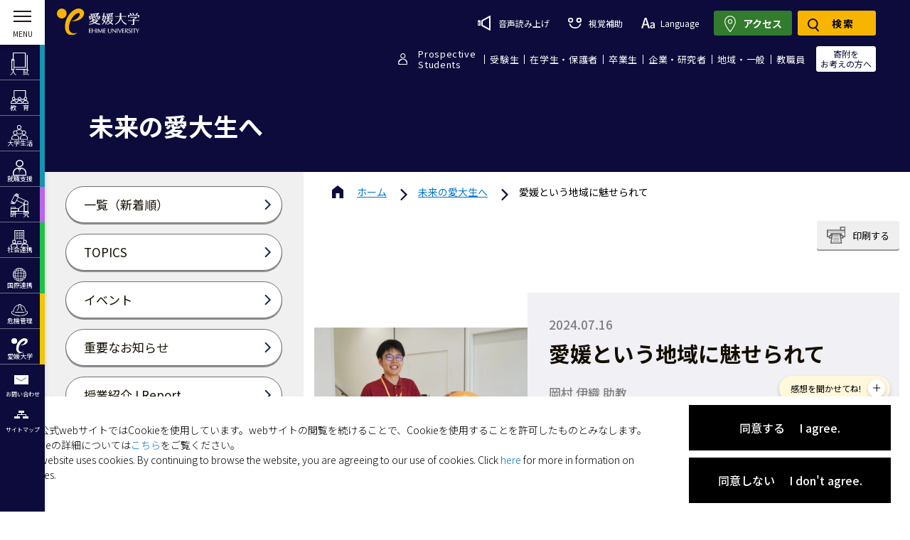

--- FILE ---
content_type: text/html; charset=UTF-8
request_url: https://www.ehime-u.ac.jp/data_voice/okamura-iori/
body_size: 35845
content:
<!DOCTYPE html>


<html lang="ja">
<head>
<meta charset="UTF-8">
    <meta http-equiv="X-UA-Compatible" content="IE=edge">
    <!-- <meta name="viewport" content="width=device-width, initial-scale=1.0"> -->
    <title>愛媛という地域に魅せられて | 未来の愛大生へ | 愛媛大学</title><!-- 
    <meta name = "format-detection" content = "telephone=no"> -->
    <meta http-equiv="X-UA-Compatible" content="IE=edge">
    <!-- Viewport -->
    <script>
        if ((navigator.userAgent.indexOf('iPhone') > 0) || navigator.userAgent.indexOf('iPod') > 0 || navigator
            .userAgent.indexOf('Android') > 0) {
            document.write('<meta name="viewport" content="width=device-width, initial-scale=1, user-scalable=no">');
        } else {
            document.write('<meta name="viewport" content="width=1150,user-scalable=yes">');
        }
    </script>

        <!-- Favicon -->
    <link rel="shortcut icon" type="image/vnd.microsoft.icon" href="https://www.ehime-u.ac.jp/wp-content/themes/ehime-university/assets/images/favicons/favicon.ico">
    <link rel="icon" type="image/vnd.microsoft.icon" href="https://www.ehime-u.ac.jp/wp-content/themes/ehime-university/assets/images/favicons/favicon.ico">
    <link rel="apple-touch-icon" sizes="57x57" href="https://www.ehime-u.ac.jp/wp-content/themes/ehime-university/assets/images/favicons/apple-touch-icon-57x57.png">
    <link rel="apple-touch-icon" sizes="60x60" href="https://www.ehime-u.ac.jp/wp-content/themes/ehime-university/assets/images/favicons/apple-touch-icon-60x60.png">
    <link rel="apple-touch-icon" sizes="72x72" href="https://www.ehime-u.ac.jp/wp-content/themes/ehime-university/assets/images/favicons/apple-touch-icon-72x72.png">
    <link rel="apple-touch-icon" sizes="76x76" href="https://www.ehime-u.ac.jp/wp-content/themes/ehime-university/assets/images/favicons/apple-touch-icon-76x76.png">
    <link rel="apple-touch-icon" sizes="114x114" href="https://www.ehime-u.ac.jp/wp-content/themes/ehime-university/assets/images/favicons/apple-touch-icon-114x114.png">
    <link rel="apple-touch-icon" sizes="120x120" href="https://www.ehime-u.ac.jp/wp-content/themes/ehime-university/assets/images/favicons/apple-touch-icon-120x120.png">
    <link rel="apple-touch-icon" sizes="144x144" href="https://www.ehime-u.ac.jp/wp-content/themes/ehime-university/assets/images/favicons/apple-touch-icon-144x144.png">
    <link rel="apple-touch-icon" sizes="152x152" href="https://www.ehime-u.ac.jp/wp-content/themes/ehime-university/assets/images/favicons/apple-touch-icon-152x152.png">
    <link rel="apple-touch-icon" sizes="180x180" href="https://www.ehime-u.ac.jp/wp-content/themes/ehime-university/assets/images/favicons/apple-touch-icon-180x180.png">
    <link rel="icon" type="image/png" sizes="36x36" href="https://www.ehime-u.ac.jp/wp-content/themes/ehime-university/assets/images/favicons/android-chrome-36x36.png">
    <link rel="icon" type="image/png" sizes="48x48" href="https://www.ehime-u.ac.jp/wp-content/themes/ehime-university/assets/images/favicons/android-chrome-48x48.png">
    <link rel="icon" type="image/png" sizes="72x72" href="https://www.ehime-u.ac.jp/wp-content/themes/ehime-university/assets/images/favicons/android-chrome-72x72.png">
    <link rel="icon" type="image/png" sizes="96x96" href="https://www.ehime-u.ac.jp/wp-content/themes/ehime-university/assets/images/favicons/android-chrome-96x96.png">
    <link rel="icon" type="image/png" sizes="128x128" href="https://www.ehime-u.ac.jp/wp-content/themes/ehime-university/assets/images/favicons/android-chrome-128x128.png">
    <link rel="icon" type="image/png" sizes="152x152" href="https://www.ehime-u.ac.jp/wp-content/themes/ehime-university/assets/images/favicons/android-chrome-152x152.png">
    <link rel="icon" type="image/png" sizes="192x192" href="https://www.ehime-u.ac.jp/wp-content/themes/ehime-university/assets/images/favicons/android-chrome-192x192.png">
    <link rel="icon" type="image/png" sizes="256x256" href="https://www.ehime-u.ac.jp/wp-content/themes/ehime-university/assets/images/favicons/android-chrome-256x256.png">
    <link rel="icon" type="image/png" sizes="384x384" href="https://www.ehime-u.ac.jp/wp-content/themes/ehime-university/assets/images/favicons/android-chrome-384x384.png">
    <link rel="icon" type="image/png" sizes="512x512" href="https://www.ehime-u.ac.jp/wp-content/themes/ehime-university/assets/images/favicons/android-chrome-512x512.png">
    <link rel="icon" type="image/png" sizes="36x36" href="https://www.ehime-u.ac.jp/wp-content/themes/ehime-university/assets/images/favicons/icon-36x36.png">
    <link rel="icon" type="image/png" sizes="48x48" href="https://www.ehime-u.ac.jp/wp-content/themes/ehime-university/assets/images/favicons/icon-48x48.png">
    <link rel="icon" type="image/png" sizes="72x72" href="https://www.ehime-u.ac.jp/wp-content/themes/ehime-university/assets/images/favicons/icon-72x72.png">
    <link rel="icon" type="image/png" sizes="96x96" href="https://www.ehime-u.ac.jp/wp-content/themes/ehime-university/assets/images/favicons/icon-96x96.png">
    <link rel="icon" type="image/png" sizes="128x128" href="https://www.ehime-u.ac.jp/wp-content/themes/ehime-university/assets/images/favicons/icon-128x128.png">
    <link rel="icon" type="image/png" sizes="144x144" href="https://www.ehime-u.ac.jp/wp-content/themes/ehime-university/assets/images/favicons/icon-144x144.png">
    <link rel="icon" type="image/png" sizes="152x152" href="https://www.ehime-u.ac.jp/wp-content/themes/ehime-university/assets/images/favicons/icon-152x152.png">
    <link rel="icon" type="image/png" sizes="160x160" href="https://www.ehime-u.ac.jp/wp-content/themes/ehime-university/assets/images/favicons/icon-160x160.png">
    <link rel="icon" type="image/png" sizes="192x192" href="https://www.ehime-u.ac.jp/wp-content/themes/ehime-university/assets/images/favicons/icon-192x192.png">
    <link rel="icon" type="image/png" sizes="196x196" href="https://www.ehime-u.ac.jp/wp-content/themes/ehime-university/assets/images/favicons/icon-196x196.png">
    <link rel="icon" type="image/png" sizes="256x256" href="https://www.ehime-u.ac.jp/wp-content/themes/ehime-university/assets/images/favicons/icon-256x256.png">
    <link rel="icon" type="image/png" sizes="384x384" href="https://www.ehime-u.ac.jp/wp-content/themes/ehime-university/assets/images/favicons/icon-384x384.png">
    <link rel="icon" type="image/png" sizes="512x512" href="https://www.ehime-u.ac.jp/wp-content/themes/ehime-university/assets/images/favicons/icon-512x512.png">
    <link rel="icon" type="image/png" sizes="16x16" href="https://www.ehime-u.ac.jp/wp-content/themes/ehime-university/assets/images/favicons/icon-16x16.png">
    <link rel="icon" type="image/png" sizes="24x24" href="https://www.ehime-u.ac.jp/wp-content/themes/ehime-university/assets/images/favicons/icon-24x24.png">
    <link rel="icon" type="image/png" sizes="32x32" href="https://www.ehime-u.ac.jp/wp-content/themes/ehime-university/assets/images/favicons/icon-32x32.png">

    <link rel="manifest" href="https://www.ehime-u.ac.jp/wp-content/themes/ehime-university/assets/images/favicons/manifest.json">

<!-- Google Tag Manager -->
<script>(function(w,d,s,l,i){w[l]=w[l]||[];w[l].push({'gtm.start':
new Date().getTime(),event:'gtm.js'});var f=d.getElementsByTagName(s)[0],
j=d.createElement(s),dl=l!='dataLayer'?'&l='+l:'';j.async=true;j.src=
'https://www.googletagmanager.com/gtm.js?id='+i+dl;f.parentNode.insertBefore(j,f);
})(window,document,'script','dataLayer','GTM-PP8F52T');</script>
<!-- End Google Tag Manager -->

        <!-- CSS Library Core -->
    <link rel="stylesheet" href="https://cdnjs.cloudflare.com/ajax/libs/jquery.perfect-scrollbar/1.5.5/css/perfect-scrollbar.min.css"/>
    <link rel="stylesheet" href="https://www.ehime-u.ac.jp/wp-content/themes/ehime-university/assets/css/asset.css?v=20228803" />
    <link rel="stylesheet" href="https://www.ehime-u.ac.jp/wp-content/themes/ehime-university/assets/css/asset-sm.css?v=20228803" />
    <link rel="stylesheet" type="text/css" href="//cdn.jsdelivr.net/npm/slick-carousel@1.8.1/slick/slick.css?v=20228803" />
    <link rel="stylesheet" href="https://www.ehime-u.ac.jp/wp-content/themes/ehime-university/assets/css/loading.css?v=20228803" />
    <link rel="stylesheet" href="https://www.ehime-u.ac.jp/wp-content/themes/ehime-university/assets/css/animation.css?v=20251127" />
    <link rel="stylesheet" href="https://www.ehime-u.ac.jp/wp-content/themes/ehime-university/assets/css/style.css?v=20251127"/>
    <link rel="stylesheet" href="https://www.ehime-u.ac.jp/wp-content/themes/ehime-university/assets/css/style-sm.css?v=202511272" />
    <link rel="stylesheet" href="https://www.ehime-u.ac.jp/wp-content/themes/ehime-university/style.css?v=20251127" /> 
    <link rel="stylesheet" href="https://www.ehime-u.ac.jp/wp-content/themes/ehime-university/assets/css/safari.css?v=20228803" />   
    <link rel="stylesheet" href="https://www.ehime-u.ac.jp/wp-content/themes/ehime-university/assets/css/ie.css?v=20228803" />   

    <script src="https://ajax.googleapis.com/ajax/libs/jquery/3.6.0/jquery.min.js"></script>
    <script src="https://cdnjs.cloudflare.com/ajax/libs/jquery-migrate/3.3.2/jquery-migrate.min.js"></script>
    <!-- <script src="https://cdnjs.cloudflare.com/ajax/libs/perfect-scrollbar/1.5.5/perfect-scrollbar.min.js"></script> -->
    <script  src="https://www.ehime-u.ac.jp/wp-content/cache/minify/3f5ab.js"></script>

        <link rel="stylesheet" href="https://unpkg.com/scroll-hint@1.1.2/css/scroll-hint.css">
    <script src="https://unpkg.com/scroll-hint@1.1.2/js/scroll-hint.js"></script>
    <script src="https://ajaxzip3.github.io/ajaxzip3.js" charset="UTF-8"></script>
        <script>
        $(document).ready(function () {
            var width = $(window).width();
            if (width > 767) {
                if(!$('body').hasClass('single')){
                    $('body').addClass('menu-open shownav');
                    $('.menu-wrapper > .menu-inner').addClass('extend');
                    $('.menu-wrapper > .menu-inner > .menu-cover').addClass('open');
                    $('.header-nav-main').addClass('menu-left-active');
                    $('body .menu-wrapper .menu-item > a > span').addClass('show');
                }
            };
        });
    </script>
        
	<style>img:is([sizes="auto" i], [sizes^="auto," i]) { contain-intrinsic-size: 3000px 1500px }</style>
	<link rel="alternate" hreflang="ja" href="https://www.ehime-u.ac.jp/data_voice/okamura-iori/" />
<link rel="alternate" hreflang="x-default" href="https://www.ehime-u.ac.jp/data_voice/okamura-iori/" />

<!-- Search Engine Optimization by Rank Math - https://rankmath.com/ -->
<meta name="robots" content="follow, index, max-snippet:-1, max-video-preview:-1, max-image-preview:large"/>
<link rel="canonical" href="https://www.ehime-u.ac.jp/data_voice/okamura-iori/" />
<meta property="og:locale" content="ja_JP" />
<meta property="og:type" content="article" />
<meta property="og:title" content="愛媛という地域に魅せられて | 未来の愛大生へ | 愛媛大学" />
<meta property="og:description" content="私が大学で教えている「地域経済学」では、地域に関する様々な課題について、経済学的な視点から考える学問です。地域への調査を通じてわかったことは、人口が減り高齢化が進んでいる地域でも、地域を何とか盛り上げたいと情熱をもって活 [&hellip;]" />
<meta property="og:url" content="https://www.ehime-u.ac.jp/data_voice/okamura-iori/" />
<meta property="og:site_name" content="愛媛大学" />
<meta property="og:updated_time" content="2024-07-16T10:10:07+09:00" />
<meta property="og:image" content="https://www.ehime-u.ac.jp/wp-content/uploads/2024/07/DSC01880-1024x683.jpg" />
<meta property="og:image:secure_url" content="https://www.ehime-u.ac.jp/wp-content/uploads/2024/07/DSC01880-1024x683.jpg" />
<meta property="og:image:width" content="1024" />
<meta property="og:image:height" content="683" />
<meta property="og:image:alt" content="愛媛という地域に魅せられて" />
<meta property="og:image:type" content="image/jpeg" />
<meta name="twitter:card" content="summary_large_image" />
<meta name="twitter:title" content="愛媛という地域に魅せられて | 未来の愛大生へ | 愛媛大学" />
<meta name="twitter:description" content="私が大学で教えている「地域経済学」では、地域に関する様々な課題について、経済学的な視点から考える学問です。地域への調査を通じてわかったことは、人口が減り高齢化が進んでいる地域でも、地域を何とか盛り上げたいと情熱をもって活 [&hellip;]" />
<meta name="twitter:image" content="https://www.ehime-u.ac.jp/wp-content/uploads/2024/07/DSC01880-1024x683.jpg" />
<!-- /Rank Math WordPress SEO プラグイン -->

<link rel="alternate" type="application/rss+xml" title="愛媛大学 &raquo; 愛媛という地域に魅せられて のコメントのフィード" href="https://www.ehime-u.ac.jp/data_voice/okamura-iori/feed/" />
<script type="text/javascript">
/* <![CDATA[ */
window._wpemojiSettings = {"baseUrl":"https:\/\/s.w.org\/images\/core\/emoji\/15.0.3\/72x72\/","ext":".png","svgUrl":"https:\/\/s.w.org\/images\/core\/emoji\/15.0.3\/svg\/","svgExt":".svg","source":{"wpemoji":"https:\/\/www.ehime-u.ac.jp\/wp-includes\/js\/wp-emoji.js?ver=6.7.1","twemoji":"https:\/\/www.ehime-u.ac.jp\/wp-includes\/js\/twemoji.js?ver=6.7.1"}};
/**
 * @output wp-includes/js/wp-emoji-loader.js
 */

/**
 * Emoji Settings as exported in PHP via _print_emoji_detection_script().
 * @typedef WPEmojiSettings
 * @type {object}
 * @property {?object} source
 * @property {?string} source.concatemoji
 * @property {?string} source.twemoji
 * @property {?string} source.wpemoji
 * @property {?boolean} DOMReady
 * @property {?Function} readyCallback
 */

/**
 * Support tests.
 * @typedef SupportTests
 * @type {object}
 * @property {?boolean} flag
 * @property {?boolean} emoji
 */

/**
 * IIFE to detect emoji support and load Twemoji if needed.
 *
 * @param {Window} window
 * @param {Document} document
 * @param {WPEmojiSettings} settings
 */
( function wpEmojiLoader( window, document, settings ) {
	if ( typeof Promise === 'undefined' ) {
		return;
	}

	var sessionStorageKey = 'wpEmojiSettingsSupports';
	var tests = [ 'flag', 'emoji' ];

	/**
	 * Checks whether the browser supports offloading to a Worker.
	 *
	 * @since 6.3.0
	 *
	 * @private
	 *
	 * @returns {boolean}
	 */
	function supportsWorkerOffloading() {
		return (
			typeof Worker !== 'undefined' &&
			typeof OffscreenCanvas !== 'undefined' &&
			typeof URL !== 'undefined' &&
			URL.createObjectURL &&
			typeof Blob !== 'undefined'
		);
	}

	/**
	 * @typedef SessionSupportTests
	 * @type {object}
	 * @property {number} timestamp
	 * @property {SupportTests} supportTests
	 */

	/**
	 * Get support tests from session.
	 *
	 * @since 6.3.0
	 *
	 * @private
	 *
	 * @returns {?SupportTests} Support tests, or null if not set or older than 1 week.
	 */
	function getSessionSupportTests() {
		try {
			/** @type {SessionSupportTests} */
			var item = JSON.parse(
				sessionStorage.getItem( sessionStorageKey )
			);
			if (
				typeof item === 'object' &&
				typeof item.timestamp === 'number' &&
				new Date().valueOf() < item.timestamp + 604800 && // Note: Number is a week in seconds.
				typeof item.supportTests === 'object'
			) {
				return item.supportTests;
			}
		} catch ( e ) {}
		return null;
	}

	/**
	 * Persist the supports in session storage.
	 *
	 * @since 6.3.0
	 *
	 * @private
	 *
	 * @param {SupportTests} supportTests Support tests.
	 */
	function setSessionSupportTests( supportTests ) {
		try {
			/** @type {SessionSupportTests} */
			var item = {
				supportTests: supportTests,
				timestamp: new Date().valueOf()
			};

			sessionStorage.setItem(
				sessionStorageKey,
				JSON.stringify( item )
			);
		} catch ( e ) {}
	}

	/**
	 * Checks if two sets of Emoji characters render the same visually.
	 *
	 * This function may be serialized to run in a Worker. Therefore, it cannot refer to variables from the containing
	 * scope. Everything must be passed by parameters.
	 *
	 * @since 4.9.0
	 *
	 * @private
	 *
	 * @param {CanvasRenderingContext2D} context 2D Context.
	 * @param {string} set1 Set of Emoji to test.
	 * @param {string} set2 Set of Emoji to test.
	 *
	 * @return {boolean} True if the two sets render the same.
	 */
	function emojiSetsRenderIdentically( context, set1, set2 ) {
		// Cleanup from previous test.
		context.clearRect( 0, 0, context.canvas.width, context.canvas.height );
		context.fillText( set1, 0, 0 );
		var rendered1 = new Uint32Array(
			context.getImageData(
				0,
				0,
				context.canvas.width,
				context.canvas.height
			).data
		);

		// Cleanup from previous test.
		context.clearRect( 0, 0, context.canvas.width, context.canvas.height );
		context.fillText( set2, 0, 0 );
		var rendered2 = new Uint32Array(
			context.getImageData(
				0,
				0,
				context.canvas.width,
				context.canvas.height
			).data
		);

		return rendered1.every( function ( rendered2Data, index ) {
			return rendered2Data === rendered2[ index ];
		} );
	}

	/**
	 * Determines if the browser properly renders Emoji that Twemoji can supplement.
	 *
	 * This function may be serialized to run in a Worker. Therefore, it cannot refer to variables from the containing
	 * scope. Everything must be passed by parameters.
	 *
	 * @since 4.2.0
	 *
	 * @private
	 *
	 * @param {CanvasRenderingContext2D} context 2D Context.
	 * @param {string} type Whether to test for support of "flag" or "emoji".
	 * @param {Function} emojiSetsRenderIdentically Reference to emojiSetsRenderIdentically function, needed due to minification.
	 *
	 * @return {boolean} True if the browser can render emoji, false if it cannot.
	 */
	function browserSupportsEmoji( context, type, emojiSetsRenderIdentically ) {
		var isIdentical;

		switch ( type ) {
			case 'flag':
				/*
				 * Test for Transgender flag compatibility. Added in Unicode 13.
				 *
				 * To test for support, we try to render it, and compare the rendering to how it would look if
				 * the browser doesn't render it correctly (white flag emoji + transgender symbol).
				 */
				isIdentical = emojiSetsRenderIdentically(
					context,
					'\uD83C\uDFF3\uFE0F\u200D\u26A7\uFE0F', // as a zero-width joiner sequence
					'\uD83C\uDFF3\uFE0F\u200B\u26A7\uFE0F' // separated by a zero-width space
				);

				if ( isIdentical ) {
					return false;
				}

				/*
				 * Test for UN flag compatibility. This is the least supported of the letter locale flags,
				 * so gives us an easy test for full support.
				 *
				 * To test for support, we try to render it, and compare the rendering to how it would look if
				 * the browser doesn't render it correctly ([U] + [N]).
				 */
				isIdentical = emojiSetsRenderIdentically(
					context,
					'\uD83C\uDDFA\uD83C\uDDF3', // as the sequence of two code points
					'\uD83C\uDDFA\u200B\uD83C\uDDF3' // as the two code points separated by a zero-width space
				);

				if ( isIdentical ) {
					return false;
				}

				/*
				 * Test for English flag compatibility. England is a country in the United Kingdom, it
				 * does not have a two letter locale code but rather a five letter sub-division code.
				 *
				 * To test for support, we try to render it, and compare the rendering to how it would look if
				 * the browser doesn't render it correctly (black flag emoji + [G] + [B] + [E] + [N] + [G]).
				 */
				isIdentical = emojiSetsRenderIdentically(
					context,
					// as the flag sequence
					'\uD83C\uDFF4\uDB40\uDC67\uDB40\uDC62\uDB40\uDC65\uDB40\uDC6E\uDB40\uDC67\uDB40\uDC7F',
					// with each code point separated by a zero-width space
					'\uD83C\uDFF4\u200B\uDB40\uDC67\u200B\uDB40\uDC62\u200B\uDB40\uDC65\u200B\uDB40\uDC6E\u200B\uDB40\uDC67\u200B\uDB40\uDC7F'
				);

				return ! isIdentical;
			case 'emoji':
				/*
				 * Four and twenty blackbirds baked in a pie.
				 *
				 * To test for Emoji 15.0 support, try to render a new emoji: Blackbird.
				 *
				 * The Blackbird is a ZWJ sequence combining 🐦 Bird and ⬛ large black square.,
				 *
				 * 0x1F426 (\uD83D\uDC26) == Bird
				 * 0x200D == Zero-Width Joiner (ZWJ) that links the code points for the new emoji or
				 * 0x200B == Zero-Width Space (ZWS) that is rendered for clients not supporting the new emoji.
				 * 0x2B1B == Large Black Square
				 *
				 * When updating this test for future Emoji releases, ensure that individual emoji that make up the
				 * sequence come from older emoji standards.
				 */
				isIdentical = emojiSetsRenderIdentically(
					context,
					'\uD83D\uDC26\u200D\u2B1B', // as the zero-width joiner sequence
					'\uD83D\uDC26\u200B\u2B1B' // separated by a zero-width space
				);

				return ! isIdentical;
		}

		return false;
	}

	/**
	 * Checks emoji support tests.
	 *
	 * This function may be serialized to run in a Worker. Therefore, it cannot refer to variables from the containing
	 * scope. Everything must be passed by parameters.
	 *
	 * @since 6.3.0
	 *
	 * @private
	 *
	 * @param {string[]} tests Tests.
	 * @param {Function} browserSupportsEmoji Reference to browserSupportsEmoji function, needed due to minification.
	 * @param {Function} emojiSetsRenderIdentically Reference to emojiSetsRenderIdentically function, needed due to minification.
	 *
	 * @return {SupportTests} Support tests.
	 */
	function testEmojiSupports( tests, browserSupportsEmoji, emojiSetsRenderIdentically ) {
		var canvas;
		if (
			typeof WorkerGlobalScope !== 'undefined' &&
			self instanceof WorkerGlobalScope
		) {
			canvas = new OffscreenCanvas( 300, 150 ); // Dimensions are default for HTMLCanvasElement.
		} else {
			canvas = document.createElement( 'canvas' );
		}

		var context = canvas.getContext( '2d', { willReadFrequently: true } );

		/*
		 * Chrome on OS X added native emoji rendering in M41. Unfortunately,
		 * it doesn't work when the font is bolder than 500 weight. So, we
		 * check for bold rendering support to avoid invisible emoji in Chrome.
		 */
		context.textBaseline = 'top';
		context.font = '600 32px Arial';

		var supports = {};
		tests.forEach( function ( test ) {
			supports[ test ] = browserSupportsEmoji( context, test, emojiSetsRenderIdentically );
		} );
		return supports;
	}

	/**
	 * Adds a script to the head of the document.
	 *
	 * @ignore
	 *
	 * @since 4.2.0
	 *
	 * @param {string} src The url where the script is located.
	 *
	 * @return {void}
	 */
	function addScript( src ) {
		var script = document.createElement( 'script' );
		script.src = src;
		script.defer = true;
		document.head.appendChild( script );
	}

	settings.supports = {
		everything: true,
		everythingExceptFlag: true
	};

	// Create a promise for DOMContentLoaded since the worker logic may finish after the event has fired.
	var domReadyPromise = new Promise( function ( resolve ) {
		document.addEventListener( 'DOMContentLoaded', resolve, {
			once: true
		} );
	} );

	// Obtain the emoji support from the browser, asynchronously when possible.
	new Promise( function ( resolve ) {
		var supportTests = getSessionSupportTests();
		if ( supportTests ) {
			resolve( supportTests );
			return;
		}

		if ( supportsWorkerOffloading() ) {
			try {
				// Note that the functions are being passed as arguments due to minification.
				var workerScript =
					'postMessage(' +
					testEmojiSupports.toString() +
					'(' +
					[
						JSON.stringify( tests ),
						browserSupportsEmoji.toString(),
						emojiSetsRenderIdentically.toString()
					].join( ',' ) +
					'));';
				var blob = new Blob( [ workerScript ], {
					type: 'text/javascript'
				} );
				var worker = new Worker( URL.createObjectURL( blob ), { name: 'wpTestEmojiSupports' } );
				worker.onmessage = function ( event ) {
					supportTests = event.data;
					setSessionSupportTests( supportTests );
					worker.terminate();
					resolve( supportTests );
				};
				return;
			} catch ( e ) {}
		}

		supportTests = testEmojiSupports( tests, browserSupportsEmoji, emojiSetsRenderIdentically );
		setSessionSupportTests( supportTests );
		resolve( supportTests );
	} )
		// Once the browser emoji support has been obtained from the session, finalize the settings.
		.then( function ( supportTests ) {
			/*
			 * Tests the browser support for flag emojis and other emojis, and adjusts the
			 * support settings accordingly.
			 */
			for ( var test in supportTests ) {
				settings.supports[ test ] = supportTests[ test ];

				settings.supports.everything =
					settings.supports.everything && settings.supports[ test ];

				if ( 'flag' !== test ) {
					settings.supports.everythingExceptFlag =
						settings.supports.everythingExceptFlag &&
						settings.supports[ test ];
				}
			}

			settings.supports.everythingExceptFlag =
				settings.supports.everythingExceptFlag &&
				! settings.supports.flag;

			// Sets DOMReady to false and assigns a ready function to settings.
			settings.DOMReady = false;
			settings.readyCallback = function () {
				settings.DOMReady = true;
			};
		} )
		.then( function () {
			return domReadyPromise;
		} )
		.then( function () {
			// When the browser can not render everything we need to load a polyfill.
			if ( ! settings.supports.everything ) {
				settings.readyCallback();

				var src = settings.source || {};

				if ( src.concatemoji ) {
					addScript( src.concatemoji );
				} else if ( src.wpemoji && src.twemoji ) {
					addScript( src.twemoji );
					addScript( src.wpemoji );
				}
			}
		} );
} )( window, document, window._wpemojiSettings );

/* ]]> */
</script>
<style id='wp-emoji-styles-inline-css' type='text/css'>

	img.wp-smiley, img.emoji {
		display: inline !important;
		border: none !important;
		box-shadow: none !important;
		height: 1em !important;
		width: 1em !important;
		margin: 0 0.07em !important;
		vertical-align: -0.1em !important;
		background: none !important;
		padding: 0 !important;
	}
</style>
<link rel='stylesheet' id='wp-block-library-css' href='https://www.ehime-u.ac.jp/wp-includes/css/dist/block-library/style.css?ver=6.7.1' type='text/css' media='all' />
<style id='rank-math-toc-block-style-inline-css' type='text/css'>
.wp-block-rank-math-toc-block nav ol{counter-reset:item}.wp-block-rank-math-toc-block nav ol li{display:block}.wp-block-rank-math-toc-block nav ol li:before{content:counters(item, ".") ". ";counter-increment:item}

</style>
<style id='rank-math-rich-snippet-style-inline-css' type='text/css'>
/*!
* Plugin:  Rank Math
* URL: https://rankmath.com/wordpress/plugin/seo-suite/
* Name:  rank-math-review-snippet.css
*/@-webkit-keyframes spin{0%{-webkit-transform:rotate(0deg)}100%{-webkit-transform:rotate(-360deg)}}@keyframes spin{0%{-webkit-transform:rotate(0deg)}100%{-webkit-transform:rotate(-360deg)}}@keyframes bounce{from{-webkit-transform:translateY(0px);transform:translateY(0px)}to{-webkit-transform:translateY(-5px);transform:translateY(-5px)}}@-webkit-keyframes bounce{from{-webkit-transform:translateY(0px);transform:translateY(0px)}to{-webkit-transform:translateY(-5px);transform:translateY(-5px)}}@-webkit-keyframes loading{0%{background-size:20% 50% ,20% 50% ,20% 50%}20%{background-size:20% 20% ,20% 50% ,20% 50%}40%{background-size:20% 100%,20% 20% ,20% 50%}60%{background-size:20% 50% ,20% 100%,20% 20%}80%{background-size:20% 50% ,20% 50% ,20% 100%}100%{background-size:20% 50% ,20% 50% ,20% 50%}}@keyframes loading{0%{background-size:20% 50% ,20% 50% ,20% 50%}20%{background-size:20% 20% ,20% 50% ,20% 50%}40%{background-size:20% 100%,20% 20% ,20% 50%}60%{background-size:20% 50% ,20% 100%,20% 20%}80%{background-size:20% 50% ,20% 50% ,20% 100%}100%{background-size:20% 50% ,20% 50% ,20% 50%}}:root{--rankmath-wp-adminbar-height: 0}#rank-math-rich-snippet-wrapper{overflow:hidden}#rank-math-rich-snippet-wrapper h5.rank-math-title{display:block;font-size:18px;line-height:1.4}#rank-math-rich-snippet-wrapper .rank-math-review-image{float:right;max-width:40%;margin-left:15px}#rank-math-rich-snippet-wrapper .rank-math-review-data{margin-bottom:15px}#rank-math-rich-snippet-wrapper .rank-math-total-wrapper{width:100%;padding:0 0 20px 0;float:left;clear:both;position:relative;-webkit-box-sizing:border-box;box-sizing:border-box}#rank-math-rich-snippet-wrapper .rank-math-total-wrapper .rank-math-total{border:0;display:block;margin:0;width:auto;float:left;text-align:left;padding:0;font-size:24px;line-height:1;font-weight:700;-webkit-box-sizing:border-box;box-sizing:border-box;overflow:hidden}#rank-math-rich-snippet-wrapper .rank-math-total-wrapper .rank-math-review-star{float:left;margin-left:15px;margin-top:5px;position:relative;z-index:99;line-height:1}#rank-math-rich-snippet-wrapper .rank-math-total-wrapper .rank-math-review-star .rank-math-review-result-wrapper{display:inline-block;white-space:nowrap;position:relative;color:#e7e7e7}#rank-math-rich-snippet-wrapper .rank-math-total-wrapper .rank-math-review-star .rank-math-review-result-wrapper .rank-math-review-result{position:absolute;top:0;left:0;overflow:hidden;white-space:nowrap;color:#ffbe01}#rank-math-rich-snippet-wrapper .rank-math-total-wrapper .rank-math-review-star .rank-math-review-result-wrapper i{font-size:18px;-webkit-text-stroke-width:1px;font-style:normal;padding:0 2px;line-height:inherit}#rank-math-rich-snippet-wrapper .rank-math-total-wrapper .rank-math-review-star .rank-math-review-result-wrapper i:before{content:"\2605"}body.rtl #rank-math-rich-snippet-wrapper .rank-math-review-image{float:left;margin-left:0;margin-right:15px}body.rtl #rank-math-rich-snippet-wrapper .rank-math-total-wrapper .rank-math-total{float:right}body.rtl #rank-math-rich-snippet-wrapper .rank-math-total-wrapper .rank-math-review-star{float:right;margin-left:0;margin-right:15px}body.rtl #rank-math-rich-snippet-wrapper .rank-math-total-wrapper .rank-math-review-star .rank-math-review-result{left:auto;right:0}@media screen and (max-width: 480px){#rank-math-rich-snippet-wrapper .rank-math-review-image{display:block;max-width:100%;width:100%;text-align:center;margin-right:0}#rank-math-rich-snippet-wrapper .rank-math-review-data{clear:both}}.clear{clear:both}

</style>
<style id='classic-theme-styles-inline-css' type='text/css'>
/**
 * These rules are needed for backwards compatibility.
 * They should match the button element rules in the base theme.json file.
 */
.wp-block-button__link {
	color: #ffffff;
	background-color: #32373c;
	border-radius: 9999px; /* 100% causes an oval, but any explicit but really high value retains the pill shape. */

	/* This needs a low specificity so it won't override the rules from the button element if defined in theme.json. */
	box-shadow: none;
	text-decoration: none;

	/* The extra 2px are added to size solids the same as the outline versions.*/
	padding: calc(0.667em + 2px) calc(1.333em + 2px);

	font-size: 1.125em;
}

.wp-block-file__button {
	background: #32373c;
	color: #ffffff;
	text-decoration: none;
}

</style>
<style id='global-styles-inline-css' type='text/css'>
:root{--wp--preset--aspect-ratio--square: 1;--wp--preset--aspect-ratio--4-3: 4/3;--wp--preset--aspect-ratio--3-4: 3/4;--wp--preset--aspect-ratio--3-2: 3/2;--wp--preset--aspect-ratio--2-3: 2/3;--wp--preset--aspect-ratio--16-9: 16/9;--wp--preset--aspect-ratio--9-16: 9/16;--wp--preset--color--black: #000000;--wp--preset--color--cyan-bluish-gray: #abb8c3;--wp--preset--color--white: #ffffff;--wp--preset--color--pale-pink: #f78da7;--wp--preset--color--vivid-red: #cf2e2e;--wp--preset--color--luminous-vivid-orange: #ff6900;--wp--preset--color--luminous-vivid-amber: #fcb900;--wp--preset--color--light-green-cyan: #7bdcb5;--wp--preset--color--vivid-green-cyan: #00d084;--wp--preset--color--pale-cyan-blue: #8ed1fc;--wp--preset--color--vivid-cyan-blue: #0693e3;--wp--preset--color--vivid-purple: #9b51e0;--wp--preset--gradient--vivid-cyan-blue-to-vivid-purple: linear-gradient(135deg,rgba(6,147,227,1) 0%,rgb(155,81,224) 100%);--wp--preset--gradient--light-green-cyan-to-vivid-green-cyan: linear-gradient(135deg,rgb(122,220,180) 0%,rgb(0,208,130) 100%);--wp--preset--gradient--luminous-vivid-amber-to-luminous-vivid-orange: linear-gradient(135deg,rgba(252,185,0,1) 0%,rgba(255,105,0,1) 100%);--wp--preset--gradient--luminous-vivid-orange-to-vivid-red: linear-gradient(135deg,rgba(255,105,0,1) 0%,rgb(207,46,46) 100%);--wp--preset--gradient--very-light-gray-to-cyan-bluish-gray: linear-gradient(135deg,rgb(238,238,238) 0%,rgb(169,184,195) 100%);--wp--preset--gradient--cool-to-warm-spectrum: linear-gradient(135deg,rgb(74,234,220) 0%,rgb(151,120,209) 20%,rgb(207,42,186) 40%,rgb(238,44,130) 60%,rgb(251,105,98) 80%,rgb(254,248,76) 100%);--wp--preset--gradient--blush-light-purple: linear-gradient(135deg,rgb(255,206,236) 0%,rgb(152,150,240) 100%);--wp--preset--gradient--blush-bordeaux: linear-gradient(135deg,rgb(254,205,165) 0%,rgb(254,45,45) 50%,rgb(107,0,62) 100%);--wp--preset--gradient--luminous-dusk: linear-gradient(135deg,rgb(255,203,112) 0%,rgb(199,81,192) 50%,rgb(65,88,208) 100%);--wp--preset--gradient--pale-ocean: linear-gradient(135deg,rgb(255,245,203) 0%,rgb(182,227,212) 50%,rgb(51,167,181) 100%);--wp--preset--gradient--electric-grass: linear-gradient(135deg,rgb(202,248,128) 0%,rgb(113,206,126) 100%);--wp--preset--gradient--midnight: linear-gradient(135deg,rgb(2,3,129) 0%,rgb(40,116,252) 100%);--wp--preset--font-size--small: 13px;--wp--preset--font-size--medium: 20px;--wp--preset--font-size--large: 36px;--wp--preset--font-size--x-large: 42px;--wp--preset--spacing--20: 0.44rem;--wp--preset--spacing--30: 0.67rem;--wp--preset--spacing--40: 1rem;--wp--preset--spacing--50: 1.5rem;--wp--preset--spacing--60: 2.25rem;--wp--preset--spacing--70: 3.38rem;--wp--preset--spacing--80: 5.06rem;--wp--preset--shadow--natural: 6px 6px 9px rgba(0, 0, 0, 0.2);--wp--preset--shadow--deep: 12px 12px 50px rgba(0, 0, 0, 0.4);--wp--preset--shadow--sharp: 6px 6px 0px rgba(0, 0, 0, 0.2);--wp--preset--shadow--outlined: 6px 6px 0px -3px rgba(255, 255, 255, 1), 6px 6px rgba(0, 0, 0, 1);--wp--preset--shadow--crisp: 6px 6px 0px rgba(0, 0, 0, 1);}:where(.is-layout-flex){gap: 0.5em;}:where(.is-layout-grid){gap: 0.5em;}body .is-layout-flex{display: flex;}.is-layout-flex{flex-wrap: wrap;align-items: center;}.is-layout-flex > :is(*, div){margin: 0;}body .is-layout-grid{display: grid;}.is-layout-grid > :is(*, div){margin: 0;}:where(.wp-block-columns.is-layout-flex){gap: 2em;}:where(.wp-block-columns.is-layout-grid){gap: 2em;}:where(.wp-block-post-template.is-layout-flex){gap: 1.25em;}:where(.wp-block-post-template.is-layout-grid){gap: 1.25em;}.has-black-color{color: var(--wp--preset--color--black) !important;}.has-cyan-bluish-gray-color{color: var(--wp--preset--color--cyan-bluish-gray) !important;}.has-white-color{color: var(--wp--preset--color--white) !important;}.has-pale-pink-color{color: var(--wp--preset--color--pale-pink) !important;}.has-vivid-red-color{color: var(--wp--preset--color--vivid-red) !important;}.has-luminous-vivid-orange-color{color: var(--wp--preset--color--luminous-vivid-orange) !important;}.has-luminous-vivid-amber-color{color: var(--wp--preset--color--luminous-vivid-amber) !important;}.has-light-green-cyan-color{color: var(--wp--preset--color--light-green-cyan) !important;}.has-vivid-green-cyan-color{color: var(--wp--preset--color--vivid-green-cyan) !important;}.has-pale-cyan-blue-color{color: var(--wp--preset--color--pale-cyan-blue) !important;}.has-vivid-cyan-blue-color{color: var(--wp--preset--color--vivid-cyan-blue) !important;}.has-vivid-purple-color{color: var(--wp--preset--color--vivid-purple) !important;}.has-black-background-color{background-color: var(--wp--preset--color--black) !important;}.has-cyan-bluish-gray-background-color{background-color: var(--wp--preset--color--cyan-bluish-gray) !important;}.has-white-background-color{background-color: var(--wp--preset--color--white) !important;}.has-pale-pink-background-color{background-color: var(--wp--preset--color--pale-pink) !important;}.has-vivid-red-background-color{background-color: var(--wp--preset--color--vivid-red) !important;}.has-luminous-vivid-orange-background-color{background-color: var(--wp--preset--color--luminous-vivid-orange) !important;}.has-luminous-vivid-amber-background-color{background-color: var(--wp--preset--color--luminous-vivid-amber) !important;}.has-light-green-cyan-background-color{background-color: var(--wp--preset--color--light-green-cyan) !important;}.has-vivid-green-cyan-background-color{background-color: var(--wp--preset--color--vivid-green-cyan) !important;}.has-pale-cyan-blue-background-color{background-color: var(--wp--preset--color--pale-cyan-blue) !important;}.has-vivid-cyan-blue-background-color{background-color: var(--wp--preset--color--vivid-cyan-blue) !important;}.has-vivid-purple-background-color{background-color: var(--wp--preset--color--vivid-purple) !important;}.has-black-border-color{border-color: var(--wp--preset--color--black) !important;}.has-cyan-bluish-gray-border-color{border-color: var(--wp--preset--color--cyan-bluish-gray) !important;}.has-white-border-color{border-color: var(--wp--preset--color--white) !important;}.has-pale-pink-border-color{border-color: var(--wp--preset--color--pale-pink) !important;}.has-vivid-red-border-color{border-color: var(--wp--preset--color--vivid-red) !important;}.has-luminous-vivid-orange-border-color{border-color: var(--wp--preset--color--luminous-vivid-orange) !important;}.has-luminous-vivid-amber-border-color{border-color: var(--wp--preset--color--luminous-vivid-amber) !important;}.has-light-green-cyan-border-color{border-color: var(--wp--preset--color--light-green-cyan) !important;}.has-vivid-green-cyan-border-color{border-color: var(--wp--preset--color--vivid-green-cyan) !important;}.has-pale-cyan-blue-border-color{border-color: var(--wp--preset--color--pale-cyan-blue) !important;}.has-vivid-cyan-blue-border-color{border-color: var(--wp--preset--color--vivid-cyan-blue) !important;}.has-vivid-purple-border-color{border-color: var(--wp--preset--color--vivid-purple) !important;}.has-vivid-cyan-blue-to-vivid-purple-gradient-background{background: var(--wp--preset--gradient--vivid-cyan-blue-to-vivid-purple) !important;}.has-light-green-cyan-to-vivid-green-cyan-gradient-background{background: var(--wp--preset--gradient--light-green-cyan-to-vivid-green-cyan) !important;}.has-luminous-vivid-amber-to-luminous-vivid-orange-gradient-background{background: var(--wp--preset--gradient--luminous-vivid-amber-to-luminous-vivid-orange) !important;}.has-luminous-vivid-orange-to-vivid-red-gradient-background{background: var(--wp--preset--gradient--luminous-vivid-orange-to-vivid-red) !important;}.has-very-light-gray-to-cyan-bluish-gray-gradient-background{background: var(--wp--preset--gradient--very-light-gray-to-cyan-bluish-gray) !important;}.has-cool-to-warm-spectrum-gradient-background{background: var(--wp--preset--gradient--cool-to-warm-spectrum) !important;}.has-blush-light-purple-gradient-background{background: var(--wp--preset--gradient--blush-light-purple) !important;}.has-blush-bordeaux-gradient-background{background: var(--wp--preset--gradient--blush-bordeaux) !important;}.has-luminous-dusk-gradient-background{background: var(--wp--preset--gradient--luminous-dusk) !important;}.has-pale-ocean-gradient-background{background: var(--wp--preset--gradient--pale-ocean) !important;}.has-electric-grass-gradient-background{background: var(--wp--preset--gradient--electric-grass) !important;}.has-midnight-gradient-background{background: var(--wp--preset--gradient--midnight) !important;}.has-small-font-size{font-size: var(--wp--preset--font-size--small) !important;}.has-medium-font-size{font-size: var(--wp--preset--font-size--medium) !important;}.has-large-font-size{font-size: var(--wp--preset--font-size--large) !important;}.has-x-large-font-size{font-size: var(--wp--preset--font-size--x-large) !important;}
:where(.wp-block-post-template.is-layout-flex){gap: 1.25em;}:where(.wp-block-post-template.is-layout-grid){gap: 1.25em;}
:where(.wp-block-columns.is-layout-flex){gap: 2em;}:where(.wp-block-columns.is-layout-grid){gap: 2em;}
:root :where(.wp-block-pullquote){font-size: 1.5em;line-height: 1.6;}
</style>
<link rel='stylesheet' id='contact-form-7-css' href='https://www.ehime-u.ac.jp/wp-content/plugins/contact-form-7/includes/css/styles.css?ver=6.0.3' type='text/css' media='all' />
<link rel='stylesheet' id='contact-form-7-confirm-css' href='https://www.ehime-u.ac.jp/wp-content/plugins/contact-form-7-add-confirm/includes/css/styles.css?ver=5.1-2022' type='text/css' media='all' />
<script type="text/javascript" id="wpml-cookie-js-extra">
/* <![CDATA[ */
var wpml_cookies = {"wp-wpml_current_language":{"value":"ja","expires":1,"path":"\/"}};
var wpml_cookies = {"wp-wpml_current_language":{"value":"ja","expires":1,"path":"\/"}};
/* ]]> */
</script>
<script  src="https://www.ehime-u.ac.jp/wp-content/cache/minify/b25bd.js"></script>



<link rel="https://api.w.org/" href="https://www.ehime-u.ac.jp/wp-json/" /><link rel="alternate" title="JSON" type="application/json" href="https://www.ehime-u.ac.jp/wp-json/wp/v2/voices/318195" /><link rel="EditURI" type="application/rsd+xml" title="RSD" href="https://www.ehime-u.ac.jp/xmlrpc.php?rsd" />
<meta name="generator" content="WordPress 6.7.1" />
<link rel='shortlink' href='https://www.ehime-u.ac.jp/?p=318195' />
<link rel="alternate" title="oEmbed (JSON)" type="application/json+oembed" href="https://www.ehime-u.ac.jp/wp-json/oembed/1.0/embed?url=https%3A%2F%2Fwww.ehime-u.ac.jp%2Fdata_voice%2Fokamura-iori%2F" />
<link rel="alternate" title="oEmbed (XML)" type="text/xml+oembed" href="https://www.ehime-u.ac.jp/wp-json/oembed/1.0/embed?url=https%3A%2F%2Fwww.ehime-u.ac.jp%2Fdata_voice%2Fokamura-iori%2F&#038;format=xml" />
<meta name="generator" content="WPML ver:4.7.6 stt:59,61,1,28,29;" />
<script>
           var ajaxurl = "https://www.ehime-u.ac.jp/wp-admin/admin-ajax.php";
         </script><link rel="icon" href="https://www.ehime-u.ac.jp/wp-content/uploads/2022/04/cropped-mstile-310x310-1-32x32.png" sizes="32x32" />
<link rel="icon" href="https://www.ehime-u.ac.jp/wp-content/uploads/2022/04/cropped-mstile-310x310-1-192x192.png" sizes="192x192" />
<link rel="apple-touch-icon" href="https://www.ehime-u.ac.jp/wp-content/uploads/2022/04/cropped-mstile-310x310-1-180x180.png" />
<meta name="msapplication-TileImage" content="https://www.ehime-u.ac.jp/wp-content/uploads/2022/04/cropped-mstile-310x310-1-270x270.png" />
		<style type="text/css" id="wp-custom-css">
			.wp-block-image .aligncenter > figcaption{
	text-align:center;
}		</style>
		</head>


<body class="data_voice-template-default single single-data_voice postid-318195 show-nav-pc language_ja">
<!-- Google Tag Manager (noscript) -->
<noscript><iframe src="https://www.googletagmanager.com/ns.html?id=GTM-PP8F52T"
height="0" width="0" style="display:none;visibility:hidden"></iframe></noscript>
<!-- End Google Tag Manager (noscript) -->

<!-- Noti languae -->
<!-- END Noti languae -->

<div class="tool-bar-header bgcl-9 hide-for-small">
                                </div>

<header>

<div class="header-bg-wrapper"></div>

<div id="logo-header" class="flex-col logo no-important-news">
    <!-- Header logo -->
    <a href="https://www.ehime-u.ac.jp">
        <img src="https://www.ehime-u.ac.jp/wp-content/uploads/2022/02/logo.svg" class="header_logo header-logo" alt="愛媛大学">        <img src="https://www.ehime-u.ac.jp/wp-content/uploads/2022/02/logo-dark.svg" class="header_logo header-logo logo-menu-open" alt="愛媛大学ホームページ">        
    </a>
</div>

<div class="menu-wrapper">
    <div class="menu-inner">
        <div class="menu-cover" tabindex="0">
            <span></span>
            <span></span>
            <span></span>
        </div>
        

        <ul class="header-nav header-nav-main nav nav-left  nav-uppercase ">
            <li class="menu-logo-sm show-for-small">
                <img src="https://www.ehime-u.ac.jp/wp-content/uploads/2022/02/logo.svg" class="menu-logo" alt="愛媛大学">            </li>
                                                                                                                        <li id="menu-item-8" class="menu-item menu-item-type-custom menu-item-object-custom menu-item-has-children menu-item-8 menu-item-design-default has-dropdown menu-border-color-1 ">
                <a href="https://www.ehime-u.ac.jp/entrances/" class="nav-top-link">
                    <b class="wrap-img-menu">   
                        <img src="https://www.ehime-u.ac.jp/wp-content/uploads/2022/02/icon-menu-1-1.svg" alt="entrance">                    </b>
                    <span>入　試 </span>
                </a>
                            <div class="sub-menu-wrap">
                <div class="sub-menu-title">
                    <div class="text">入　試</div>
                    <div class="back-btn">
                    <div><span>戻る</span></div>
                    </div>
                </div>
                <div class="sub-menu-item sub-menu-item-head sub-menu-item-have-link">
                    <a href="https://www.ehime-u.ac.jp/entrances/"><span>入　試トップページ</span></a>
                </div>
                <ul class="sub-menu sub-menu-level-2 nav-dropdown nav-dropdown-default">
                                                    <li id="menu-item-15" class="menu-item menu-item-type-custom menu-item-object-custom menu-item-has-children menu-item-15 ">
                                    <a href="https://www.ehime-u.ac.jp/entrance-cat/entrance-exam/" >学部入試</a>
                                    <div class="sub-in-menu-wrap">
                                        <ul class="sub-menu sub-menu-level-3 nav-column nav-dropdown-default">

                                        <li id="menu-item-193711" class="menu-item menu-item-type-custom menu-item-object-custom  menu-item-193711">
                                                            <a href="https://www.ehime-u.ac.jp/entrance/major-changes/" >入学者選抜の主な変更点</a></li><li id="menu-item-314966" class="menu-item menu-item-type-custom menu-item-object-custom  menu-item-314966">
                                                            <a href="https://www.ehime-u.ac.jp/entrance/%e2%bc%8a%e8%a9%a6%e2%bd%87%e7%a8%8b/" >⼊試⽇程</a></li><li id="menu-item-352" class="menu-item menu-item-type-custom menu-item-object-custom  menu-item-352">
                                                            <a href="https://www.ehime-u.ac.jp/entrance/selection-guidelines/" >入学者選抜要項ダウンロード</a></li><li id="menu-item-317764" class="menu-item menu-item-type-custom menu-item-object-custom  menu-item-317764">
                                                            <a href="https://www.ehime-u.ac.jp/entrance/guidelines-download/" >学生募集要項ダウンロード</a></li><li id="menu-item-225552" class="menu-item menu-item-type-custom menu-item-object-custom  menu-item-225552">
                                                            <a href="https://www.ehime-u.ac.jp/entrance/past-exam/" >入学試験問題の公表</a></li><li id="menu-item-360" class="menu-item menu-item-type-custom menu-item-object-custom  menu-item-360">
                                                            <a href="https://www.ehime-u.ac.jp/entrance/entrance-information/" >「入試過去問題活用宣言」への参加</a></li><li id="menu-item-193782" class="menu-item menu-item-type-custom menu-item-object-custom  menu-item-193782">
                                                            <a href="https://www.ehime-u.ac.jp/entrance/related-links/" >学外関連リンク</a></li><li id="menu-item-193776" class="menu-item menu-item-type-custom menu-item-object-custom  menu-item-193776">
                                                            <a href="https://www.ehime-u.ac.jp/data_qa/?tax_data_qa-type%5B%5D=160&search=" >⼊試Ｑ＆Ａ</a></li>                                        </ul>
                                    </div>
                                </li>
                                                                        <li id="menu-item-17" class="menu-item menu-item-type-custom menu-item-object-custom menu-item-has-children menu-item-17 ">
                                    <a href="https://www.ehime-u.ac.jp/entrance-cat/graduate-entrance-exam/" >大学院入試</a>
                                    <div class="sub-in-menu-wrap">
                                        <ul class="sub-menu sub-menu-level-3 nav-column nav-dropdown-default">

                                        <li id="menu-item-364" class="menu-item menu-item-type-custom menu-item-object-custom  menu-item-364">
                                                            <a href="https://www.ehime-u.ac.jp/entrance/master-guidelines-download/" >修士課程 学生募集要項ダウンロード</a></li><li id="menu-item-366" class="menu-item menu-item-type-custom menu-item-object-custom  menu-item-366">
                                                            <a href="https://www.ehime-u.ac.jp/entrance/doctor-guidelines-download/" >博士課程 学生募集要項ダウンロード</a></li>                                        </ul>
                                    </div>
                                </li>
                                                                        <li id="menu-item-255" class="menu-item menu-item-type-custom menu-item-object-custom menu-item-has-children menu-item-255 ">
                                    <a href="https://www.ehime-u.ac.jp/entrance-cat/online-application/" >インターネット出願</a>
                                    <div class="sub-in-menu-wrap">
                                        <ul class="sub-menu sub-menu-level-3 nav-column nav-dropdown-default">

                                        <li id="menu-item-378" class="menu-item menu-item-type-custom menu-item-object-custom  menu-item-378">
                                                            <a href="https://www.ehime-u.ac.jp/entrance/online-application/" >インターネット出願（学部入試）</a></li><li id="menu-item-254476" class="menu-item menu-item-type-custom menu-item-object-custom  menu-item-254476">
                                                            <a href="https://www.ehime-u.ac.jp/entrance/online-application-graduate/" >インターネット出願（大学院入試）</a></li>                                        </ul>
                                    </div>
                                </li>
                                                                        <li id="menu-item-16" class="menu-item menu-item-type-custom menu-item-object-custom menu-item-has-children menu-item-16 ">
                                    <a href="https://www.ehime-u.ac.jp/entrance-cat/transfer-exam/" >編入学試験</a>
                                    <div class="sub-in-menu-wrap">
                                        <ul class="sub-menu sub-menu-level-3 nav-column nav-dropdown-default">

                                        <li id="menu-item-193711" class="menu-item menu-item-type-custom menu-item-object-custom  menu-item-193711">
                                                            <a href="https://www.ehime-u.ac.jp/entrance/major-changes/" >入学者選抜の主な変更点</a></li><li id="menu-item-362" class="menu-item menu-item-type-custom menu-item-object-custom  menu-item-362">
                                                            <a href="https://www.ehime-u.ac.jp/entrance/transfer-exam/" >編入学試験</a></li>                                        </ul>
                                    </div>
                                </li>
                                                                        <li id="menu-item-23" class="menu-item menu-item-type-custom menu-item-object-custom menu-item-has-children menu-item-23 ">
                                    <a href="https://www.ehime-u.ac.jp/entrance-cat/doc-request/" >資料請求</a>
                                    <div class="sub-in-menu-wrap">
                                        <ul class="sub-menu sub-menu-level-3 nav-column nav-dropdown-default">

                                        <li id="menu-item-376" class="menu-item menu-item-type-custom menu-item-object-custom  menu-item-376">
                                                            <a href="https://www.ehime-u.ac.jp/entrance/document-request/" >資料請求</a></li>                                        </ul>
                                    </div>
                                </li>
                                                                        <li id="menu-item-19" class="menu-item menu-item-type-custom menu-item-object-custom menu-item-has-children menu-item-19 ">
                                    <a href="https://www.ehime-u.ac.jp/entrance-cat/information/" >アドミッション・ポリシー</a>
                                    <div class="sub-in-menu-wrap">
                                        <ul class="sub-menu sub-menu-level-3 nav-column nav-dropdown-default">

                                        <li id="menu-item-384" class="menu-item menu-item-type-custom menu-item-object-custom  menu-item-384">
                                                            <a href="https://www.ehime-u.ac.jp/entrance/admission-policy/" >アドミッション・ポリシー</a></li>                                        </ul>
                                    </div>
                                </li>
                                                                        <li id="menu-item-1000" class="menu-item menu-item-type-custom menu-item-object-custom menu-item-has-children menu-item-1000 ">
                                    <a href="https://www.ehime-u.ac.jp/entrance-cat/movie/" >動画で知る愛媛大学の魅力</a>
                                    <div class="sub-in-menu-wrap">
                                        <ul class="sub-menu sub-menu-level-3 nav-column nav-dropdown-default">

                                        <li id="menu-item-320343" class="menu-item menu-item-type-custom menu-item-object-custom  menu-item-320343">
                                                            <a href="https://www.ehime-u.ac.jp/entrance/attractions-of-the-faculty-in-video/" >動画で知る愛媛大学の魅力</a></li>                                        </ul>
                                    </div>
                                </li>
                                                                        <li id="menu-item-254" class="menu-item menu-item-type-custom menu-item-object-custom menu-item-has-children menu-item-254 ">
                                    <a href="https://www.ehime-u.ac.jp/entrance-cat/guidelines/" >⼤学・学部・⼤学院ガイド</a>
                                    <div class="sub-in-menu-wrap">
                                        <ul class="sub-menu sub-menu-level-3 nav-column nav-dropdown-default">

                                        <li id="menu-item-380" class="menu-item menu-item-type-custom menu-item-object-custom  menu-item-380">
                                                            <a href="https://www.ehime-u.ac.jp/about/guidelines/" >大学・学部・大学院ガイド</a></li>                                        </ul>
                                    </div>
                                </li>
                                                                        <li id="menu-item-20" class="menu-item menu-item-type-custom menu-item-object-custom menu-item-has-children menu-item-20 ">
                                    <a href="https://www.ehime-u.ac.jp/entrance-cat/entrance-exam-information/" >入試統計一覧・成績開示</a>
                                    <div class="sub-in-menu-wrap">
                                        <ul class="sub-menu sub-menu-level-3 nav-column nav-dropdown-default">

                                        <li id="menu-item-386" class="menu-item menu-item-type-custom menu-item-object-custom  menu-item-386">
                                                            <a href="https://www.ehime-u.ac.jp/entrance/entrance-exam-statistics/" >入学試験実施統計一覧（年度別）</a></li><li id="menu-item-388" class="menu-item menu-item-type-custom menu-item-object-custom  menu-item-388">
                                                            <a href="https://www.ehime-u.ac.jp/entrance/results-release/" >成績開示</a></li>                                        </ul>
                                    </div>
                                </li>
                                                                        <li id="menu-item-18" class="menu-item menu-item-type-custom menu-item-object-custom menu-item-has-children menu-item-18 ">
                                    <a href="https://www.ehime-u.ac.jp/entrance-cat/open-campus/" >オープンキャンパス・説明会・相談会</a>
                                    <div class="sub-in-menu-wrap">
                                        <ul class="sub-menu sub-menu-level-3 nav-column nav-dropdown-default">

                                        <li id="menu-item-355518" class="menu-item menu-item-type-custom menu-item-object-custom  menu-item-355518">
                                                            <a href="https://www.ehime-u.ac.jp/entrance/open-campus/" >オープンキャンパス</a></li><li id="menu-item-275686" class="menu-item menu-item-type-custom menu-item-object-custom  menu-item-275686">
                                                            <a href="https://www.ehime-u.ac.jp/entrance/on-campus/" >オンキャンパス説明会</a></li><li id="menu-item-370" class="menu-item menu-item-type-custom menu-item-object-custom  menu-item-370">
                                                            <a href="https://www.ehime-u.ac.jp/entrance/briefing-for-teachers/" >入学者選抜説明会(高校教員等対象)　</a></li><li id="menu-item-372" class="menu-item menu-item-type-custom menu-item-object-custom  menu-item-372">
                                                            <a href="https://www.ehime-u.ac.jp/entrance/high-school-collab/" >⾼⼤連携活動（⼤学説明会・出張講義・⼤学訪問）</a></li><li id="menu-item-374" class="menu-item menu-item-type-custom menu-item-object-custom  menu-item-374">
                                                            <a href="https://www.ehime-u.ac.jp/entrance/shingaku/" >進学相談会</a></li>                                        </ul>
                                    </div>
                                </li>
                                                                        <li id="menu-item-22" class="menu-item menu-item-type-custom menu-item-object-custom menu-item-has-children menu-item-22 ">
                                    <a href="https://www.ehime-u.ac.jp/entrance-cat/about-entrance/" >⼊学案内</a>
                                    <div class="sub-in-menu-wrap">
                                        <ul class="sub-menu sub-menu-level-3 nav-column nav-dropdown-default">

                                        <li id="menu-item-363138" class="menu-item menu-item-type-custom menu-item-object-custom  menu-item-363138">
                                                            <a href="https://www.ehime-u.ac.jp/entrance/information/" >入学のご案内について</a></li><li id="menu-item-406" class="menu-item menu-item-type-custom menu-item-object-custom  menu-item-406">
                                                            <a href="https://www.ehime-u.ac.jp/campus_life/student-dormitory/" >学生宿舎・学生寮の紹介</a></li><li id="menu-item-408" class="menu-item menu-item-type-custom menu-item-object-custom  menu-item-408">
                                                            <a href="https://www.ehime-u.ac.jp/campus_life/apartment/" >マンション・アパート等の斡旋</a></li>                                        </ul>
                                    </div>
                                </li>
                                                                        <li id="menu-item-21" class="menu-item menu-item-type-custom menu-item-object-custom menu-item-has-children menu-item-21 ">
                                    <a href="https://www.ehime-u.ac.jp/entrance-cat/tuition-scholarship/" >授業料・奨学金・入学料</a>
                                    <div class="sub-in-menu-wrap">
                                        <ul class="sub-menu sub-menu-level-3 nav-column nav-dropdown-default">

                                        <li id="menu-item-390" class="menu-item menu-item-type-custom menu-item-object-custom  menu-item-390">
                                                            <a href="https://www.ehime-u.ac.jp/entrance/admission-expense/" >入学時の諸経費等</a></li><li id="menu-item-392" class="menu-item menu-item-type-custom menu-item-object-custom  menu-item-392">
                                                            <a href="https://www.ehime-u.ac.jp/entrance/tuition-reduction/" >高等教育の修学支援新制度（授業料等減免と給付型奨学金）</a></li><li id="menu-item-394" class="menu-item menu-item-type-custom menu-item-object-custom  menu-item-394">
                                                            <a href="https://www.ehime-u.ac.jp/entrance/scholarship/" >奨学金制度</a></li><li id="menu-item-396" class="menu-item menu-item-type-custom menu-item-object-custom  menu-item-396">
                                                            <a href="https://www.ehime-u.ac.jp/entrance/tuition-payment/" >授業料納付</a></li><li id="menu-item-398" class="menu-item menu-item-type-custom menu-item-object-custom  menu-item-398">
                                                            <a href="https://www.ehime-u.ac.jp/entrance/scholarship-exemption/" >入学料免除および授業料免除等</a></li>                                        </ul>
                                    </div>
                                </li>
                                                                            </ul>
            </div>

                    
            </li>
            <li id="menu-item-11" class="menu-item menu-item-type-custom menu-item-object-custom menu-item-has-children menu-item-11 menu-item-design-default menu-border-color-1">
                <a href="https://www.ehime-u.ac.jp/educations/" class="nav-top-link">
                    <b class="wrap-img-menu"> 
                        <img src="https://www.ehime-u.ac.jp/wp-content/themes/ehime-university/assets/images/index/icon-menu-2.svg" alt="education">                    </b>
                    <span>
                    教　育                    </span>
                </a>
                            <div class="sub-menu-wrap">
                <div class="sub-menu-title">
                    <div class="text">教　育</div>
                    <div class="back-btn">
                    <div><span>戻る</span></div>
                    </div>
                </div>
                <div class="sub-menu-item sub-menu-item-head sub-menu-item-have-link">
                    <a href="https://www.ehime-u.ac.jp/educations/"><span>教　育トップページ</span></a>
                </div>
                <ul class="sub-menu sub-menu-level-2 nav-dropdown nav-dropdown-default">
                                                    <li id="menu-item-25" class="menu-item menu-item-type-custom menu-item-object-custom menu-item-has-children menu-item-25 ">
                                    <a href="https://www.ehime-u.ac.jp/education-cat/faculty/" >学部</a>
                                    <div class="sub-in-menu-wrap">
                                        <ul class="sub-menu sub-menu-level-3 nav-column nav-dropdown-default">

                                        <li id="menu-item-436" class="menu-item menu-item-type-custom menu-item-object-custom  menu-item-436">
                                                            <a href="https://www.ehime-u.ac.jp/education/ll/" >法文学部</a></li><li id="menu-item-438" class="menu-item menu-item-type-custom menu-item-object-custom  menu-item-438">
                                                            <a href="https://www.ehime-u.ac.jp/education/ed/" >教育学部</a></li><li id="menu-item-440" class="menu-item menu-item-type-custom menu-item-object-custom  menu-item-440">
                                                            <a href="https://www.ehime-u.ac.jp/education/cri/" >社会共創学部</a></li><li id="menu-item-442" class="menu-item menu-item-type-custom menu-item-object-custom  menu-item-442">
                                                            <a href="https://www.ehime-u.ac.jp/education/sci/" >理学部</a></li><li id="menu-item-444" class="menu-item menu-item-type-custom menu-item-object-custom  menu-item-444">
                                                            <a href="https://www.ehime-u.ac.jp/education/m/" >医学部</a></li><li id="menu-item-446" class="menu-item menu-item-type-custom menu-item-object-custom  menu-item-446">
                                                            <a href="https://www.ehime-u.ac.jp/education/eng/" >工学部</a></li><li id="menu-item-448" class="menu-item menu-item-type-custom menu-item-object-custom  menu-item-448">
                                                            <a href="https://www.ehime-u.ac.jp/education/agr/" >農学部</a></li>                                        </ul>
                                    </div>
                                </li>
                                                                        <li id="menu-item-26" class="menu-item menu-item-type-custom menu-item-object-custom menu-item-has-children menu-item-26 ">
                                    <a href="https://www.ehime-u.ac.jp/education-cat/graduate-school/" >研究科・学環</a>
                                    <div class="sub-in-menu-wrap">
                                        <ul class="sub-menu sub-menu-level-3 nav-column nav-dropdown-default">

                                        <li id="menu-item-450" class="menu-item menu-item-type-custom menu-item-object-custom  menu-item-450">
                                                            <a href="https://www.ehime-u.ac.jp/education/graduate-ll/" >人文社会科学研究科</a></li><li id="menu-item-452" class="menu-item menu-item-type-custom menu-item-object-custom  menu-item-452">
                                                            <a href="https://www.ehime-u.ac.jp/education/graduate-ed/" >教育学研究科</a></li><li id="menu-item-454" class="menu-item menu-item-type-custom menu-item-object-custom  menu-item-454">
                                                            <a href="https://www.ehime-u.ac.jp/education/graduate-m/" >医学系研究科</a></li><li id="menu-item-456" class="menu-item menu-item-type-custom menu-item-object-custom  menu-item-456">
                                                            <a href="https://www.ehime-u.ac.jp/education/graduate-sci/" >理工学研究科</a></li><li id="menu-item-458" class="menu-item menu-item-type-custom menu-item-object-custom  menu-item-458">
                                                            <a href="https://www.ehime-u.ac.jp/education/graduate-agr/" >農学研究科</a></li><li id="menu-item-460" class="menu-item menu-item-type-custom menu-item-object-custom  menu-item-460">
                                                            <a href="https://www.ehime-u.ac.jp/education/graduate-rendai/" >連合農学研究科</a></li><li id="menu-item-7424" class="menu-item menu-item-type-custom menu-item-object-custom  menu-item-7424">
                                                            <a href="https://www.mph.ehime-u.ac.jp/" target="_blank">医農融合公衆衛⽣学環</a></li><li id="menu-item-239492" class="menu-item menu-item-type-custom menu-item-object-custom  menu-item-239492">
                                                            <a href="https://www.rr.ehime-u.ac.jp/" target="_blank">地域レジリエンス学環</a></li>                                        </ul>
                                    </div>
                                </li>
                                                                        <li id="menu-item-27" class="menu-item menu-item-type-custom menu-item-object-custom menu-item-has-children menu-item-27 ">
                                    <a href="https://www.ehime-u.ac.jp/education-cat/education-policy/" >愛媛大学の教育方針</a>
                                    <div class="sub-in-menu-wrap">
                                        <ul class="sub-menu sub-menu-level-3 nav-column nav-dropdown-default">

                                        <li id="menu-item-462" class="menu-item menu-item-type-custom menu-item-object-custom  menu-item-462">
                                                            <a href="https://www.ehime-u.ac.jp/education/three-policies/" >愛媛大学の学士課程における3つのポリシー（AP・CP・DP）</a></li><li id="menu-item-464" class="menu-item menu-item-type-custom menu-item-object-custom  menu-item-464">
                                                            <a href="https://www.ehime-u.ac.jp/education/faculty-three-policies/" >各学部・各研究科・各学環における3つのポリシー（AP・CP・DP）</a></li><li id="menu-item-189848" class="menu-item menu-item-type-custom menu-item-object-custom  menu-item-189848">
                                                            <a href="https://www.ehime-u.ac.jp/education/curriculum-map/" >カリキュラムマップ（CM、履修系統図）</a></li><li id="menu-item-262141" class="menu-item menu-item-type-custom menu-item-object-custom  menu-item-262141">
                                                            <a href="https://www.ehime-u.ac.jp/education/assessment/" >アセスメントプラン</a></li><li id="menu-item-198936" class="menu-item menu-item-type-custom menu-item-object-custom  menu-item-198936">
                                                            <a href="https://www.ehime-u.ac.jp/education/common-education/" >共通教育</a></li><li id="menu-item-468" class="menu-item menu-item-type-custom menu-item-object-custom  menu-item-468">
                                                            <a href="https://www.ehime-u.ac.jp/about/competency/" >愛大学生コンピテンシー</a></li><li id="menu-item-262202" class="menu-item menu-item-type-custom menu-item-object-custom  menu-item-262202">
                                                            <a href="https://www.ehime-u.ac.jp/education/transferableskills/" >愛⼤トランスファラブルスキル</a></li><li id="menu-item-470" class="menu-item menu-item-type-custom menu-item-object-custom  menu-item-470">
                                                            <a href="https://www.ehime-u.ac.jp/education/efforts/" >特色のある取組</a></li><li id="menu-item-262204" class="menu-item menu-item-type-custom menu-item-object-custom  menu-item-262204">
                                                            <a href="https://www.ehime-u.ac.jp/education/achievement/" >愛大生の学習成果の公開</a></li><li id="menu-item-342023" class="menu-item menu-item-type-custom menu-item-object-custom  menu-item-342023">
                                                            <a href="https://www.ehime-u.ac.jp/education/doctoral_development_and_support/" >愛媛大学の博士人材育成・支援について</a></li>                                        </ul>
                                    </div>
                                </li>
                                                                        <li id="menu-item-124" class="menu-item menu-item-type-custom menu-item-object-custom menu-item-has-children menu-item-124 ">
                                    <a href="https://www.ehime-u.ac.jp/education-cat/research-student/" >研究生・科目等履修生・聴講生</a>
                                    <div class="sub-in-menu-wrap">
                                        <ul class="sub-menu sub-menu-level-3 nav-column nav-dropdown-default">

                                        <li id="menu-item-762" class="menu-item menu-item-type-custom menu-item-object-custom  menu-item-762">
                                                            <a href="https://www.ehime-u.ac.jp/education/research-student/" >研究生</a></li><li id="menu-item-967" class="menu-item menu-item-type-custom menu-item-object-custom  menu-item-967">
                                                            <a href="https://www.ehime-u.ac.jp/education/foreign-student/" >研究生（外国人留学生）</a></li><li id="menu-item-969" class="menu-item menu-item-type-custom menu-item-object-custom  menu-item-969">
                                                            <a href="https://www.ehime-u.ac.jp/education/graduate/" >大学院研究生</a></li><li id="menu-item-971" class="menu-item menu-item-type-custom menu-item-object-custom  menu-item-971">
                                                            <a href="https://www.ehime-u.ac.jp/education/graduate-foreign-student/" >大学院研究生（外国人留学生）</a></li><li id="menu-item-973" class="menu-item menu-item-type-custom menu-item-object-custom  menu-item-973">
                                                            <a href="https://www.ehime-u.ac.jp/education/audit-student/" >科目等履修生・聴講生</a></li><li id="menu-item-975" class="menu-item menu-item-type-custom menu-item-object-custom  menu-item-975">
                                                            <a href="https://www.ehime-u.ac.jp/education/foreign-audit-student/" >科目等履修生・聴講生（外国人留学生）</a></li><li id="menu-item-977" class="menu-item menu-item-type-custom menu-item-object-custom  menu-item-977">
                                                            <a href="https://www.ehime-u.ac.jp/education/graduate-student/" >大学院科目等履修生・聴講生</a></li><li id="menu-item-980" class="menu-item menu-item-type-custom menu-item-object-custom  menu-item-980">
                                                            <a href="https://www.ehime-u.ac.jp/education/foreign-graduate-student/" >大学院科目等履修生・聴講生（外国人留学生）</a></li><li id="menu-item-983" class="menu-item menu-item-type-custom menu-item-object-custom  menu-item-983">
                                                            <a href="https://www.ehime-u.ac.jp/education/ehime-u-students/" >愛媛大学卒業生、大学院修了生のみなさま</a></li>                                        </ul>
                                    </div>
                                </li>
                                                                        <li id="menu-item-28" class="menu-item menu-item-type-custom menu-item-object-custom menu-item-has-children menu-item-28 ">
                                    <a href="https://www.ehime-u.ac.jp/education-cat/degree/" >学位・資格</a>
                                    <div class="sub-in-menu-wrap">
                                        <ul class="sub-menu sub-menu-level-3 nav-column nav-dropdown-default">

                                        <li id="menu-item-472" class="menu-item menu-item-type-custom menu-item-object-custom  menu-item-472">
                                                            <a href="https://www.ehime-u.ac.jp/education/degree-list/" >取得可能な学位・資格一覧</a></li>                                        </ul>
                                    </div>
                                </li>
                                                                        <li id="menu-item-213" class="menu-item menu-item-type-custom menu-item-object-custom menu-item-has-children menu-item-213 ">
                                    <a href="https://www.ehime-u.ac.jp/education-cat/certificate-programs/" >履修証明プログラム</a>
                                    <div class="sub-in-menu-wrap">
                                        <ul class="sub-menu sub-menu-level-3 nav-column nav-dropdown-default">

                                        <li id="menu-item-191502" class="menu-item menu-item-type-custom menu-item-object-custom  menu-item-191502">
                                                            <a href="https://www.ehime-u.ac.jp/education/certificate-programs/" >履修証明プログラム一覧</a></li>                                        </ul>
                                    </div>
                                </li>
                                                                        <li id="menu-item-102" class="menu-item menu-item-type-custom menu-item-object-custom menu-item-has-children menu-item-102 clickable">
                                    <a href="https://www.ehime-u.ac.jp/about/edu-support-centers/" >教育・学⽣⽀援機構</a>
                                    <div class="sub-in-menu-wrap">
                                        <ul class="sub-menu sub-menu-level-3 nav-column nav-dropdown-default">

                                        <li id="menu-item-474" class="menu-item menu-item-type-custom menu-item-object-custom  menu-item-474">
                                                            <a href="http://web.iess.ehime-u.ac.jp/kikou/" target="_blank">教育・学生支援機構公式サイト</a></li><li id="menu-item-246522" class="menu-item menu-item-type-custom menu-item-object-custom  menu-item-246522">
                                                            <a href="http://web.opar.ehime-u.ac.jp/" target="_blank">教育企画室</a></li>                                        </ul>
                                    </div>
                                </li>
                                                                        <li id="menu-item-976" class="menu-item menu-item-type-custom menu-item-object-custom menu-item-has-children menu-item-976 clickable">
                                    <a href="https://www.ehime-u.ac.jp/about/digital/" >デジタル情報人材育成機構</a>
                                    <div class="sub-in-menu-wrap">
                                        <ul class="sub-menu sub-menu-level-3 nav-column nav-dropdown-default">

                                        <li id="menu-item-311429" class="menu-item menu-item-type-custom menu-item-object-custom  menu-item-311429">
                                                            <a href="https://digital.ins.ehime-u.ac.jp/" target="_blank">デジタル情報人材育成機構公式サイト</a></li><li id="menu-item-313169" class="menu-item menu-item-type-custom menu-item-object-custom  menu-item-313169">
                                                            <a href="https://digital.ins.ehime-u.ac.jp/cdre/" target="_blank">デジタル情報人材育成・リスキングセンター</a></li><li id="menu-item-310069" class="menu-item menu-item-type-custom menu-item-object-custom  menu-item-310069">
                                                            <a href="https://www.cdse.ehime-u.ac.jp/index.html" target="_blank">データサイエンスセンター</a></li><li id="menu-item-310063" class="menu-item menu-item-type-custom menu-item-object-custom  menu-item-310063">
                                                            <a href="http://www.cite.ehime-u.ac.jp/" target="_blank">総合情報メディアセンター</a></li>                                        </ul>
                                    </div>
                                </li>
                                                                            </ul>
            </div>

                </li>
            <li id="menu-item-12" class="menu-item menu-item-type-custom menu-item-object-custom menu-item-has-children menu-item-12 menu-item-design-default menu-border-color-1">
                <a href="https://www.ehime-u.ac.jp/campus_lifes/" class="nav-top-link">
                    <b class="wrap-img-menu">
                        <img src="https://www.ehime-u.ac.jp/wp-content/uploads/2022/02/icon-menu-3.svg" alt="campus_life">                    </b>
                    <span>大学生活 </span>
                </a>
                                <div class="sub-menu-wrap">
                <div class="sub-menu-title">
                    <div class="text">大学生活</div>
                    <div class="back-btn">
                    <div><span>戻る</span></div>
                    </div>
                </div>
                <div class="sub-menu-item sub-menu-item-head sub-menu-item-have-link">
                    <a href="https://www.ehime-u.ac.jp/campus_lifes/"><span>大学生活トップページ</span></a>
                </div>
                <ul class="sub-menu sub-menu-level-2 nav-dropdown nav-dropdown-default">
                                                    <li id="menu-item-29" class="menu-item menu-item-type-custom menu-item-object-custom menu-item-has-children menu-item-29 ">
                                    <a href="https://www.ehime-u.ac.jp/campus-life-cat/student-life/" >学生生活の手引</a>
                                    <div class="sub-in-menu-wrap">
                                        <ul class="sub-menu sub-menu-level-3 nav-column nav-dropdown-default">

                                        <li id="menu-item-539" class="menu-item menu-item-type-custom menu-item-object-custom  menu-item-539">
                                                            <a href="https://www.ehime-u.ac.jp/campus_life/guide/" >学生生活の手引</a></li><li id="menu-item-544" class="menu-item menu-item-type-custom menu-item-object-custom  menu-item-544">
                                                            <a href="https://www.ehime-u.ac.jp/campus_life/reasonable-accommodation/" >合理的配慮が必要な学生への支援</a></li><li id="menu-item-548" class="menu-item menu-item-type-custom menu-item-object-custom  menu-item-548">
                                                            <a href="https://www.ehime-u.ac.jp/campus_life/accident-contact/" >事故に遭ったときの連絡先</a></li>                                        </ul>
                                    </div>
                                </li>
                                                                        <li id="menu-item-30" class="menu-item menu-item-type-custom menu-item-object-custom menu-item-has-children menu-item-30 ">
                                    <a href="https://www.ehime-u.ac.jp/campus-life-cat/students-news/" >学生の方へお知らせ</a>
                                    <div class="sub-in-menu-wrap">
                                        <ul class="sub-menu sub-menu-level-3 nav-column nav-dropdown-default">

                                        <li id="menu-item-550" class="menu-item menu-item-type-custom menu-item-object-custom  menu-item-550">
                                                            <a href="https://campus.ehime-u.ac.jp/ewise/keijiban/" target="_blank">電子掲示板</a></li>                                        </ul>
                                    </div>
                                </li>
                                                                        <li id="menu-item-31" class="menu-item menu-item-type-custom menu-item-object-custom menu-item-has-children menu-item-31 ">
                                    <a href="https://www.ehime-u.ac.jp/campus-life-cat/about-studying/" >履修について</a>
                                    <div class="sub-in-menu-wrap">
                                        <ul class="sub-menu sub-menu-level-3 nav-column nav-dropdown-default">

                                        <li id="menu-item-554" class="menu-item menu-item-type-custom menu-item-object-custom  menu-item-554">
                                                            <a href="https://info.ehime-u.ac.jp/syugaku/stu/" target="_blank">修学支援システム</a></li><li id="menu-item-231171" class="menu-item menu-item-type-custom menu-item-object-custom  menu-item-231171">
                                                            <a href="https://moodle.ehime-u.ac.jp/" target="_blank">Moodle</a></li><li id="menu-item-556" class="menu-item menu-item-type-custom menu-item-object-custom  menu-item-556">
                                                            <a href="https://campus.ehime-u.ac.jp/Portal/Public/Syllabus/SearchMain.aspx?" target="_blank">シラバス検索</a></li>                                        </ul>
                                    </div>
                                </li>
                                                                        <li id="menu-item-36" class="menu-item menu-item-type-custom menu-item-object-custom menu-item-has-children menu-item-36 ">
                                    <a href="https://www.ehime-u.ac.jp/campus-life-cat/opac/" >図書館蔵書検索（OPAC）</a>
                                    <div class="sub-in-menu-wrap">
                                        <ul class="sub-menu sub-menu-level-3 nav-column nav-dropdown-default">

                                        <li id="menu-item-965" class="menu-item menu-item-type-custom menu-item-object-custom  menu-item-965">
                                                            <a href="https://opac.lib.ehime-u.ac.jp/" target="_blank">図書館蔵書検索（OPAC）</a></li>                                        </ul>
                                    </div>
                                </li>
                                                                        <li id="menu-item-32" class="menu-item menu-item-type-custom menu-item-object-custom menu-item-has-children menu-item-32 ">
                                    <a href="https://www.ehime-u.ac.jp/campus-life-cat/class-guide/" >授業に関するガイド</a>
                                    <div class="sub-in-menu-wrap">
                                        <ul class="sub-menu sub-menu-level-3 nav-column nav-dropdown-default">

                                        <li id="menu-item-558" class="menu-item menu-item-type-custom menu-item-object-custom  menu-item-558">
                                                            <a href="https://www.ehime-u.ac.jp/campus_life/class-schedule/" >授業日程について</a></li><li id="menu-item-560" class="menu-item menu-item-type-custom menu-item-object-custom  menu-item-560">
                                                            <a href="https://www.ehime-u.ac.jp/campus_life/class-time/" >授業時限について</a></li><li id="menu-item-562" class="menu-item menu-item-type-custom menu-item-object-custom  menu-item-562">
                                                            <a href="https://www.ehime-u.ac.jp/campus_life/quota-system/" >クォーター制について</a></li><li id="menu-item-564" class="menu-item menu-item-type-custom menu-item-object-custom  menu-item-564">
                                                            <a href="https://www.ehime-u.ac.jp/campus_life/credit/" >履修および単位について</a></li><li id="menu-item-572" class="menu-item menu-item-type-custom menu-item-object-custom  menu-item-572">
                                                            <a href="https://www.ehime-u.ac.jp/campus_life/credit-chart/" >履修単位表</a></li><li id="menu-item-566" class="menu-item menu-item-type-custom menu-item-object-custom  menu-item-566">
                                                            <a href="https://www.ehime-u.ac.jp/campus_life/notebook-pc/" >ノートパソコンの必携化について</a></li><li id="menu-item-576" class="menu-item menu-item-type-custom menu-item-object-custom  menu-item-576">
                                                            <a href="https://www.ehime-u.ac.jp/campus_life/nursing-internship/" >介護等体験について</a></li><li id="menu-item-578" class="menu-item menu-item-type-custom menu-item-object-custom  menu-item-578">
                                                            <a href="http://web.cte.ehime-u.ac.jp/about/page-7/" target="_blank">教育実習について</a></li><li id="menu-item-580" class="menu-item menu-item-type-custom menu-item-object-custom  menu-item-580">
                                                            <a href="https://www.ehime-u.ac.jp/campus_life/credit-transfer/" >単位互換制度について</a></li><li id="menu-item-631" class="menu-item menu-item-type-custom menu-item-object-custom  menu-item-631">
                                                            <a href="https://www.ehime-u.ac.jp/campus_life/teacher-training-portfolio/" >教職課程学習ポートフォリオについて</a></li><li id="menu-item-633" class="menu-item menu-item-type-custom menu-item-object-custom  menu-item-633">
                                                            <a href="https://www.ehime-u.ac.jp/campus_life/special-warning-system/" >特別警報⼜は台⾵に伴う暴⾵警報が発表された場合の休講について</a></li><li id="menu-item-7436" class="menu-item menu-item-type-custom menu-item-object-custom  menu-item-7436">
                                                            <a href="https://www.ehime-u.ac.jp/crisis_management/safetylink24/" >Safetylink24（安否確認システム）</a></li>                                        </ul>
                                    </div>
                                </li>
                                                                        <li id="menu-item-1025" class="menu-item menu-item-type-custom menu-item-object-custom menu-item-has-children menu-item-1025 ">
                                    <a href="https://www.ehime-u.ac.jp/campus-life-cat/learning-support/" >学習支援について</a>
                                    <div class="sub-in-menu-wrap">
                                        <ul class="sub-menu sub-menu-level-3 nav-column nav-dropdown-default">

                                        <li id="menu-item-823" class="menu-item menu-item-type-custom menu-item-object-custom  menu-item-823">
                                                            <a href="https://www.ehime-u.ac.jp/campus_life/learning-support/" >学習支援</a></li><li id="menu-item-331149" class="menu-item menu-item-type-custom menu-item-object-custom  menu-item-331149">
                                                            <a href="https://www.ehime-u.ac.jp/campus_life/learning-support-movie/" >学習支援動画</a></li>                                        </ul>
                                    </div>
                                </li>
                                                                        <li id="menu-item-33" class="menu-item menu-item-type-custom menu-item-object-custom menu-item-has-children menu-item-33 ">
                                    <a href="https://www.ehime-u.ac.jp/campus-life-cat/life-guide/" >生活ガイド</a>
                                    <div class="sub-in-menu-wrap">
                                        <ul class="sub-menu sub-menu-level-3 nav-column nav-dropdown-default">

                                        <li id="menu-item-674" class="menu-item menu-item-type-custom menu-item-object-custom  menu-item-674">
                                                            <a href="https://www.ehime-u.ac.jp/ebook/schoollife_guidebook2023/index.html#page=29" >愛媛大学生の防災マニュアル</a></li><li id="menu-item-684" class="menu-item menu-item-type-custom menu-item-object-custom  menu-item-684">
                                                            <a href="https://www.ehime-u.ac.jp/wp-content/uploads/2025/04/R7_pocket_guide.pdf" >もしものときのポケットガイド</a></li><li id="menu-item-688" class="menu-item menu-item-type-custom menu-item-object-custom  menu-item-688">
                                                            <a href="https://www.ehime-u.ac.jp/campus_life/disaster-control/" >愛媛大学災害対策マニュアル</a></li><li id="menu-item-690" class="menu-item menu-item-type-custom menu-item-object-custom  menu-item-690">
                                                            <a href="https://www.ehime-u.ac.jp/campus_life/part-time-jobs/" >アルバイトについて</a></li><li id="menu-item-694" class="menu-item menu-item-type-custom menu-item-object-custom  menu-item-694">
                                                            <a href="https://www.ehime-u.ac.jp/campus_life/student-dormitory/" >学生宿舎・学生寮の紹介</a></li><li id="menu-item-696" class="menu-item menu-item-type-custom menu-item-object-custom  menu-item-696">
                                                            <a href="https://www.ehime-u.ac.jp/campus_life/apartment/" >マンション・アパート等の斡旋</a></li><li id="menu-item-699" class="menu-item menu-item-type-custom menu-item-object-custom  menu-item-699">
                                                            <a href="https://www.ehime-u.ac.jp/campus_life/insurance/" >保険制度について</a></li><li id="menu-item-702" class="menu-item menu-item-type-custom menu-item-object-custom  menu-item-702">
                                                            <a href="https://www.ehime-u.ac.jp/campus_life/application-student-insurance/" >国民年金保険料学生納付特例の申請について</a></li>                                        </ul>
                                    </div>
                                </li>
                                                                        <li id="menu-item-57" class="menu-item menu-item-type-custom menu-item-object-custom menu-item-has-children menu-item-57 ">
                                    <a href="https://www.ehime-u.ac.jp/campus-life-cat/university-life/" >特色ある大学生活</a>
                                    <div class="sub-in-menu-wrap">
                                        <ul class="sub-menu sub-menu-level-3 nav-column nav-dropdown-default">

                                        <li id="menu-item-772" class="menu-item menu-item-type-custom menu-item-object-custom  menu-item-772">
                                                            <a href="https://www.ehime-u.ac.jp/campus_life/student-project/" >学生プロジェクト研究一覧</a></li><li id="menu-item-813" class="menu-item menu-item-type-custom menu-item-object-custom  menu-item-813">
                                                            <a href="https://www.ehime-u.ac.jp/campus_life/volunteer/" >ボランティア活動</a></li><li id="menu-item-815" class="menu-item menu-item-type-custom menu-item-object-custom  menu-item-815">
                                                            <a href="https://www.ehime-u.ac.jp/campus_life/leader/" >愛媛大学リーダーズスクール</a></li><li id="menu-item-817" class="menu-item menu-item-type-custom menu-item-object-custom  menu-item-817">
                                                            <a href="https://www.ehime-u.ac.jp/campus_life/commendation/" >学生表彰制度</a></li><li id="menu-item-819" class="menu-item menu-item-type-custom menu-item-object-custom  menu-item-819">
                                                            <a href="https://www.ehime-u.ac.jp/campus_life/representative-meeting/" >学生代表者会議</a></li><li id="menu-item-821" class="menu-item menu-item-type-custom menu-item-object-custom  menu-item-821">
                                                            <a href="https://www.ehime-u.ac.jp/campus_life/ex-study/" >準正課教育</a></li>                                        </ul>
                                    </div>
                                </li>
                                                                        <li id="menu-item-103" class="menu-item menu-item-type-custom menu-item-object-custom menu-item-has-children menu-item-103 ">
                                    <a href="https://www.ehime-u.ac.jp/campus-life-cat/tuition-scholarship/" >授業料・奨学⾦・入学料</a>
                                    <div class="sub-in-menu-wrap">
                                        <ul class="sub-menu sub-menu-level-3 nav-column nav-dropdown-default">

                                        <li id="menu-item-7444" class="menu-item menu-item-type-custom menu-item-object-custom  menu-item-7444">
                                                            <a href="https://www.ehime-u.ac.jp/entrance/admission-expense/" >⼊学時の諸経費</a></li><li id="menu-item-7449" class="menu-item menu-item-type-custom menu-item-object-custom  menu-item-7449">
                                                            <a href="https://www.ehime-u.ac.jp/entrance/tuition-reduction/" >⾼等教育の修学⽀援新制度（授業料等減免と給付型奨学⾦）</a></li><li id="menu-item-7448" class="menu-item menu-item-type-custom menu-item-object-custom  menu-item-7448">
                                                            <a href="https://www.ehime-u.ac.jp/entrance/scholarship/" >奨学⾦制度</a></li><li id="menu-item-7447" class="menu-item menu-item-type-custom menu-item-object-custom  menu-item-7447">
                                                            <a href="https://www.ehime-u.ac.jp/entrance/tuition-payment/" >授業料納付</a></li><li id="menu-item-7446" class="menu-item menu-item-type-custom menu-item-object-custom  menu-item-7446">
                                                            <a href="https://www.ehime-u.ac.jp/entrance/scholarship-exemption/" >入学料免除および授業料免除等</a></li>                                        </ul>
                                    </div>
                                </li>
                                                                        <li id="menu-item-58" class="menu-item menu-item-type-custom menu-item-object-custom menu-item-has-children menu-item-58 ">
                                    <a href="https://www.ehime-u.ac.jp/campus-life-cat/consultation-opinion/" >相談窓口・ご意見箱</a>
                                    <div class="sub-in-menu-wrap">
                                        <ul class="sub-menu sub-menu-level-3 nav-column nav-dropdown-default">

                                        <li id="menu-item-825" class="menu-item menu-item-type-custom menu-item-object-custom  menu-item-825">
                                                            <a href="https://web.office.ehime-u.ac.jp/gakucho/" target="_blank">学長へのご意見箱（学内限定）</a></li><li id="menu-item-827" class="menu-item menu-item-type-custom menu-item-object-custom  menu-item-827">
                                                            <a href="https://campus.ehime-u.ac.jp/Portal/Public/officehour/officehourlist.aspx" target="_blank">オフィスアワー（教員への相談）</a></li><li id="menu-item-829" class="menu-item menu-item-type-custom menu-item-object-custom  menu-item-829">
                                                            <a href="https://campus.ehime-u.ac.jp/ewise/soudan/index2.asp" target="_blank">Web何でも相談窓口（学内限定）</a></li><li id="menu-item-831" class="menu-item menu-item-type-custom menu-item-object-custom  menu-item-831">
                                                            <a href="https://www.ehime-u.ac.jp/campus_life/student-consultation/" >学生何でも相談窓口</a></li><li id="menu-item-833" class="menu-item menu-item-type-custom menu-item-object-custom  menu-item-833">
                                                            <a href="https://www.ehime-u.ac.jp/campus_life/cafe/" >ピア・ルーム</a></li><li id="menu-item-835" class="menu-item menu-item-type-custom menu-item-object-custom  menu-item-835">
                                                            <a href="https://www.ehime-u.ac.jp/campus_life/learning-support-room/" >学習支援ルーム</a></li><li id="menu-item-837" class="menu-item menu-item-type-custom menu-item-object-custom  menu-item-837">
                                                            <a href="https://www.ehime-u.ac.jp/campus_life/harassment/" >個⼈の尊重〜⼈権侵害（ハラスメント等）の防⽌〜</a></li><li id="menu-item-840" class="menu-item menu-item-type-custom menu-item-object-custom  menu-item-840">
                                                            <a href="https://www.ehime-u.ac.jp/campus_life/himeroom/" >ライフキャリア相談室</a></li><li id="menu-item-843" class="menu-item menu-item-type-custom menu-item-object-custom  menu-item-843">
                                                            <a href="https://www.ehime-u.ac.jp/campus_life/accommodation-support/" >合理的配慮が必要な学生の相談窓口</a></li><li id="menu-item-845" class="menu-item menu-item-type-custom menu-item-object-custom  menu-item-845">
                                                            <a href="https://www.ehime-u.ac.jp/campus_life/mental-counseling/" >学生のための心の相談室（学部別カウンセラー）</a></li><li id="menu-item-850" class="menu-item menu-item-type-custom menu-item-object-custom  menu-item-850">
                                                            <a href="https://www.ehime-u.ac.jp/campus_life/health-center/" >健康についての相談室（総合健康センター）</a></li><li id="menu-item-366030" class="menu-item menu-item-type-custom menu-item-object-custom  menu-item-366030">
                                                            <a href="https://www.ehime-u.ac.jp/campus_life/acceptance/" >日本人留学生の一時受け入れについて</a></li>                                        </ul>
                                    </div>
                                </li>
                                                                        <li id="menu-item-34" class="menu-item menu-item-type-custom menu-item-object-custom menu-item-has-children menu-item-34 ">
                                    <a href="https://www.ehime-u.ac.jp/campus-life-cat/procedure-certificate/" >手続き・証明書発行</a>
                                    <div class="sub-in-menu-wrap">
                                        <ul class="sub-menu sub-menu-level-3 nav-column nav-dropdown-default">

                                        <li id="menu-item-891" class="menu-item menu-item-type-custom menu-item-object-custom  menu-item-891">
                                                            <a href="https://www.ehime-u.ac.jp/campus_life/absence-return/" >休学・復学手続き</a></li><li id="menu-item-893" class="menu-item menu-item-type-custom menu-item-object-custom  menu-item-893">
                                                            <a href="https://www.ehime-u.ac.jp/campus_life/graduate-certificates/" >各種証明書の発行（卒業・修了生向け）</a></li><li id="menu-item-895" class="menu-item menu-item-type-custom menu-item-object-custom  menu-item-895">
                                                            <a href="https://www.ehime-u.ac.jp/campus_life/current-student-certificates/" >証明書等の発行（在学生向け）</a></li><li id="menu-item-897" class="menu-item menu-item-type-custom menu-item-object-custom  menu-item-897">
                                                            <a href="https://www.ehime-u.ac.jp/campus_life/transfer-exam/" >転学部・転学科、他大学（他学部）受験</a></li><li id="menu-item-899" class="menu-item menu-item-type-custom menu-item-object-custom  menu-item-899">
                                                            <a href="https://www.ehime-u.ac.jp/campus_life/leave-univ/" >退学手続き</a></li><li id="menu-item-943" class="menu-item menu-item-type-custom menu-item-object-custom  menu-item-943">
                                                            <a href="https://www.ehime-u.ac.jp/campus_life/student-card/" >学生証の発行</a></li>                                        </ul>
                                    </div>
                                </li>
                                                                        <li id="menu-item-35" class="menu-item menu-item-type-custom menu-item-object-custom menu-item-has-children menu-item-35 ">
                                    <a href="https://www.ehime-u.ac.jp/campus-life-cat/activities/" >課外活動・サークル</a>
                                    <div class="sub-in-menu-wrap">
                                        <ul class="sub-menu sub-menu-level-3 nav-column nav-dropdown-default">

                                        <li id="menu-item-352166" class="menu-item menu-item-type-custom menu-item-object-custom  menu-item-352166">
                                                            <a href="https://www.ehime-u.ac.jp/campus_life/75th_shikoku/" >第75回四国地区大学総合体育大会</a></li><li id="menu-item-347300" class="menu-item menu-item-type-custom menu-item-object-custom  menu-item-347300">
                                                            <a href="https://www.ehime-u.ac.jp/campus_life/circle_guide/" >サークルガイドブック</a></li><li id="menu-item-945" class="menu-item menu-item-type-custom menu-item-object-custom  menu-item-945">
                                                            <a href="https://www.ehime-u.ac.jp/circle/" >課外活動・サークル</a></li><li id="menu-item-947" class="menu-item menu-item-type-custom menu-item-object-custom  menu-item-947">
                                                            <a href="https://www.ehime-u.ac.jp/circle-type/athletics/" >体育系サークル紹介</a></li><li id="menu-item-951" class="menu-item menu-item-type-custom menu-item-object-custom  menu-item-951">
                                                            <a href="https://www.ehime-u.ac.jp/circle-type/culture/" >文化系サークル紹介</a></li><li id="menu-item-953" class="menu-item menu-item-type-custom menu-item-object-custom  menu-item-953">
                                                            <a href="https://www.ehime-u.ac.jp/circle-type/index_all/" >学生祭実行委員会・SCV紹介</a></li><li id="menu-item-956" class="menu-item menu-item-type-custom menu-item-object-custom  menu-item-956">
                                                            <a href="https://www.ehime-u.ac.jp/campus_life/evaluation/" >活動等に関する評価と活動費給付</a></li><li id="menu-item-961" class="menu-item menu-item-type-custom menu-item-object-custom  menu-item-961">
                                                            <a href="https://www.ehime-u.ac.jp/campus_life/circles/" >サークル関係各種様式一覧</a></li><li id="menu-item-963" class="menu-item menu-item-type-custom menu-item-object-custom  menu-item-963">
                                                            <a href="https://www.ehime-u.ac.jp/about/facilities/#scroll01" >体育施設・課外活動施設等</a></li>                                        </ul>
                                    </div>
                                </li>
                                                                            </ul>
            </div>

                </li>
            <li id="menu-item-13" class="menu-item menu-item-type-custom menu-item-object-custom menu-item-has-children menu-item-13 menu-item-design-default menu-border-color-1">
                <a href="https://www.ehime-u.ac.jp/employment_supports/" class="nav-top-link">
                    <b class="wrap-img-menu">
                        <img src="https://www.ehime-u.ac.jp/wp-content/uploads/2022/02/icon-menu-4.svg" alt="employment_support">                    </b>
                    <span>就職支援</span>
                </a>

                                <div class="sub-menu-wrap">
                <div class="sub-menu-title">
                    <div class="text">就職支援</div>
                    <div class="back-btn">
                    <div><span>戻る</span></div>
                    </div>
                </div>
                <div class="sub-menu-item sub-menu-item-head sub-menu-item-have-link">
                    <a href="https://www.ehime-u.ac.jp/employment_supports/"><span>就職支援トップページ</span></a>
                </div>
                <ul class="sub-menu sub-menu-level-2 nav-dropdown nav-dropdown-default">
                                                    <li id="menu-item-37" class="menu-item menu-item-type-custom menu-item-object-custom menu-item-has-children menu-item-37 ">
                                    <a href="https://www.ehime-u.ac.jp/employment-support-cat/career-support/" >就職キャリア支援</a>
                                    <div class="sub-in-menu-wrap">
                                        <ul class="sub-menu sub-menu-level-3 nav-column nav-dropdown-default">

                                        <li id="menu-item-760" class="menu-item menu-item-type-custom menu-item-object-custom  menu-item-760">
                                                            <a href="https://careersupport.info.ehime-u.ac.jp/" target="_blank">就職キャリア支援</a></li>                                        </ul>
                                    </div>
                                </li>
                                                                            </ul>
            </div>

                </li>
            <li id="menu-item-14" class="menu-item menu-item-type-custom menu-item-object-custom menu-item-has-children menu-item-14 menu-item-design-default menu-border-color-2">
                <a href="https://www.ehime-u.ac.jp/researchs/" class="nav-top-link">
                    <b class="wrap-img-menu">
                        <img src="https://www.ehime-u.ac.jp/wp-content/uploads/2022/02/icon-menu-5.svg" alt="research">                    </b>
                    <span>研　究</span>
                </a>
                            <div class="sub-menu-wrap">
                <div class="sub-menu-title">
                    <div class="text">研　究</div>
                    <div class="back-btn">
                    <div><span>戻る</span></div>
                    </div>
                </div>
                <div class="sub-menu-item sub-menu-item-head sub-menu-item-have-link">
                    <a href="https://www.ehime-u.ac.jp/researchs/"><span>研　究トップページ</span></a>
                </div>
                <ul class="sub-menu sub-menu-level-2 nav-dropdown nav-dropdown-default">
                                                    <li id="menu-item-39" class="menu-item menu-item-type-custom menu-item-object-custom menu-item-has-children menu-item-39 ">
                                    <a href="https://www.ehime-u.ac.jp/research-cat/ehime-u-research/" >愛媛大学の研究</a>
                                    <div class="sub-in-menu-wrap">
                                        <ul class="sub-menu sub-menu-level-3 nav-column nav-dropdown-default">

                                        <li id="menu-item-234541" class="menu-item menu-item-type-custom menu-item-object-custom  menu-item-234541">
                                                            <a href="https://www.ehime-u.ac.jp/research/competitive-research/" >競争的研究費等における制度改善について</a></li><li id="menu-item-985" class="menu-item menu-item-type-custom menu-item-object-custom  menu-item-985">
                                                            <a href="https://www.ehime-u.ac.jp/research/code-of-conduct/" >愛媛⼤学の科学研究における⾏動規範</a></li><li id="menu-item-266646" class="menu-item menu-item-type-custom menu-item-object-custom  menu-item-266646">
                                                            <a href="https://www.ehime-u.ac.jp/research/policy/" >愛媛大学研究設備共用方針</a></li><li id="menu-item-268258" class="menu-item menu-item-type-custom menu-item-object-custom  menu-item-268258">
                                                            <a href="https://www.ehime-u.ac.jp/research/data_policy/" >愛媛大学研究データポリシー</a></li><li id="menu-item-310102" class="menu-item menu-item-type-custom menu-item-object-custom  menu-item-310102">
                                                            <a href="https://www.ehime-u.ac.jp/research/oa_policy/" >愛媛大学オープンアクセス方針</a></li><li id="menu-item-987" class="menu-item menu-item-type-custom menu-item-object-custom  menu-item-987">
                                                            <a href="https://www.ehime-u.ac.jp/research/research-unit/" >愛媛大学リサーチユニット</a></li><li id="menu-item-262534" class="menu-item menu-item-type-custom menu-item-object-custom  menu-item-262534">
                                                            <a href="https://www.ehime-u.ac.jp/research/y-research-unit/" >若手研究者リサーチユニット創生支援</a></li><li id="menu-item-991" class="menu-item menu-item-type-custom menu-item-object-custom  menu-item-991">
                                                            <a href="https://www.ehime-u.ac.jp/research/bio-award/" >愛媛大学生物科学奨励賞</a></li><li id="menu-item-993" class="menu-item menu-item-type-custom menu-item-object-custom  menu-item-993">
                                                            <a href="https://www.ehime-u.ac.jp/research/joint-research/" >共同研究について</a></li><li id="menu-item-995" class="menu-item menu-item-type-custom menu-item-object-custom  menu-item-995">
                                                            <a href="https://www.ehime-u.ac.jp/research/global-coe/" >グローバルCOEプログラム</a></li><li id="menu-item-999" class="menu-item menu-item-type-custom menu-item-object-custom  menu-item-999">
                                                            <a href="https://www.ehime-u.ac.jp/research/hello-from-the-lab/" >研究室からこんにちは</a></li>                                        </ul>
                                    </div>
                                </li>
                                                                        <li id="menu-item-660" class="menu-item menu-item-type-custom menu-item-object-custom menu-item-has-children menu-item-660 ">
                                    <a href="https://www.ehime-u.ac.jp/research-cat/researcharchive/" >愛媛大学研究成果ストックサイト</a>
                                    <div class="sub-in-menu-wrap">
                                        <ul class="sub-menu sub-menu-level-3 nav-column nav-dropdown-default">

                                        <li id="menu-item-246503" class="menu-item menu-item-type-custom menu-item-object-custom  menu-item-246503">
                                                            <a href="https://research.ehime-u.ac.jp" target="_blank">愛媛大学研究成果ストックサイト</a></li>                                        </ul>
                                    </div>
                                </li>
                                                                        <li id="menu-item-104" class="menu-item menu-item-type-custom menu-item-object-custom menu-item-has-children menu-item-104 ">
                                    <a href="https://www.ehime-u.ac.jp/research-cat/joint-research/" >共同利⽤・共同研究拠点</a>
                                    <div class="sub-in-menu-wrap">
                                        <ul class="sub-menu sub-menu-level-3 nav-column nav-dropdown-default">

                                        <li id="menu-item-7455" class="menu-item menu-item-type-custom menu-item-object-custom  menu-item-7455">
                                                            <a href="http://lamer-cmes.jp/" target="_blank">化学汚染・沿岸環境研究拠点（LaMer）</a></li><li id="menu-item-7459" class="menu-item menu-item-type-custom menu-item-object-custom  menu-item-7459">
                                                            <a href="http://grc.ehime-u.ac.jp/prius" target="_blank">先進超高圧科学研究拠点（PRIUS）</a></li><li id="menu-item-7458" class="menu-item menu-item-type-custom menu-item-object-custom  menu-item-7458">
                                                            <a href="https://www.pros.ehime-u.ac.jp/prime/" target="_blank">プロテオインタラクトーム解析共同研究拠点(PRiME)</a></li>                                        </ul>
                                    </div>
                                </li>
                                                                        <li id="menu-item-40" class="menu-item menu-item-type-custom menu-item-object-custom menu-item-has-children menu-item-40 ">
                                    <a href="https://www.ehime-u.ac.jp/research-cat/paper-researcher/" >研究者・論文検索</a>
                                    <div class="sub-in-menu-wrap">
                                        <ul class="sub-menu sub-menu-level-3 nav-column nav-dropdown-default">

                                        <li id="menu-item-1048" class="menu-item menu-item-type-custom menu-item-object-custom  menu-item-1048">
                                                            <a href="https://researchers.office.ehime-u.ac.jp" target="_blank">教育研究者要覧</a></li><li id="menu-item-1051" class="menu-item menu-item-type-custom menu-item-object-custom  menu-item-1051">
                                                            <a href="https://ehime-u.repo.nii.ac.jp/search?search_type=2&q=12" target="_blank">博士学位論文/博士（医学）一覧</a></li><li id="menu-item-1054" class="menu-item menu-item-type-custom menu-item-object-custom  menu-item-1054">
                                                            <a href="https://ehime-u.repo.nii.ac.jp/search?search_type=2&q=10" target="_blank">博士学位論文/博士（工学）一覧</a></li><li id="menu-item-1057" class="menu-item menu-item-type-custom menu-item-object-custom  menu-item-1057">
                                                            <a href="https://ehime-u.repo.nii.ac.jp/search?search_type=2&q=8" target="_blank">博士学位論文/博士（理学）一覧</a></li><li id="menu-item-1062" class="menu-item menu-item-type-custom menu-item-object-custom  menu-item-1062">
                                                            <a href="https://ehime-u.repo.nii.ac.jp/search?search_type=2&q=6" target="_blank">博士学位論文/博士（農学）一覧</a></li><li id="menu-item-1065" class="menu-item menu-item-type-custom menu-item-object-custom  menu-item-1065">
                                                            <a href="https://ehime-u.repo.nii.ac.jp/search?search_type=2&q=11" target="_blank">博士学位論文/博士（学術）一覧</a></li>                                        </ul>
                                    </div>
                                </li>
                                                                        <li id="menu-item-974" class="menu-item menu-item-type-custom menu-item-object-custom menu-item-has-children menu-item-974 clickable">
                                    <a href="https://www.ehime-u.ac.jp/about/research/" >研究・産学連携推進機構</a>
                                    <div class="sub-in-menu-wrap">
                                        <ul class="sub-menu sub-menu-level-3 nav-column nav-dropdown-default">

                                        <li id="menu-item-7474" class="menu-item menu-item-type-custom menu-item-object-custom  menu-item-7474">
                                                            <a href="https://www.adres.ehime-u.ac.jp/" target="_blank">学術⽀援センター</a></li><li id="menu-item-310012" class="menu-item menu-item-type-custom menu-item-object-custom  menu-item-310012">
                                                            <a href="https://ccr.ehime-u.ac.jp/ccr/" target="_blank">産学連携推進本部</a></li><li id="menu-item-310019" class="menu-item menu-item-type-custom menu-item-object-custom  menu-item-310019">
                                                            <a href="https://ccr.ehime-u.ac.jp/cip/" target="_blank">知的財産本部</a></li>                                        </ul>
                                    </div>
                                </li>
                                                                        <li id="menu-item-105" class="menu-item menu-item-type-custom menu-item-object-custom menu-item-has-children menu-item-105 clickable">
                                    <a href="https://www.ehime-u.ac.jp/about/advanced-centers/" >先端研究院</a>
                                    <div class="sub-in-menu-wrap">
                                        <ul class="sub-menu sub-menu-level-3 nav-column nav-dropdown-default">

                                        <li id="menu-item-343450" class="menu-item menu-item-type-custom menu-item-object-custom  menu-item-343450">
                                                            <a href="https://www.eu-pias.ehime-u.ac.jp/" target="_blank">先端研究院公式サイト</a></li><li id="menu-item-7463" class="menu-item menu-item-type-custom menu-item-object-custom  menu-item-7463">
                                                            <a href="http://www.cmes.ehime-u.ac.jp/" target="_blank">沿岸環境科学研究センター</a></li><li id="menu-item-7457" class="menu-item menu-item-type-custom menu-item-object-custom  menu-item-7457">
                                                            <a href="http://www.grc.ehime-u.ac.jp/" target="_blank">地球深部ダイナミクス研究センター</a></li><li id="menu-item-7465" class="menu-item menu-item-type-custom menu-item-object-custom  menu-item-7465">
                                                            <a href="http://www.pros.ehime-u.ac.jp/" target="_blank">プロテオサイエンスセンター</a></li><li id="menu-item-7466" class="menu-item menu-item-type-custom menu-item-object-custom  menu-item-7466">
                                                            <a href="http://www.ccr.ehime-u.ac.jp/aic/" target="_blank">アジア古代産業考古学研究センター</a></li><li id="menu-item-7467" class="menu-item menu-item-type-custom menu-item-object-custom  menu-item-7467">
                                                            <a href="http://www.cosmos.ehime-u.ac.jp/" target="_blank">宇宙進化研究センター</a></li><li id="menu-item-7480" class="menu-item menu-item-type-custom menu-item-object-custom  menu-item-7480">
                                                            <a href="http://ipst.adm.ehime-u.ac.jp/pages/?page_id=43" target="_blank">先端研究⾼度⽀援室</a></li>                                        </ul>
                                    </div>
                                </li>
                                                                        <li id="menu-item-973" class="menu-item menu-item-type-custom menu-item-object-custom menu-item-has-children menu-item-973 clickable">
                                    <a href="https://www.ehime-u.ac.jp/about/innovation/" >イノベーション創出院</a>
                                    <div class="sub-in-menu-wrap">
                                        <ul class="sub-menu sub-menu-level-3 nav-column nav-dropdown-default">

                                        <li id="menu-item-310026" class="menu-item menu-item-type-custom menu-item-object-custom  menu-item-310026">
                                                            <a href="http://www.ccr.ehime-u.ac.jp/cnf/" target="_blank">南予水産研究センター</a></li><li id="menu-item-310045" class="menu-item menu-item-type-custom menu-item-object-custom  menu-item-310045">
                                                            <a href="http://piice.ccr.ehime-u.ac.jp/" target="_blank">紙産業イノベーションセンター</a></li><li id="menu-item-310033" class="menu-item menu-item-type-custom menu-item-object-custom  menu-item-310033">
                                                            <a href="http://igh.agr.ehime-u.ac.jp/" target="_blank">先端農業R＆Dセンター</a></li><li id="menu-item-310040" class="menu-item menu-item-type-custom menu-item-object-custom  menu-item-310040">
                                                            <a href="https://fhfrc.ccr.ehime-u.ac.jp/" target="_blank">食品健康機能研究センター</a></li>                                        </ul>
                                    </div>
                                </li>
                                                                            </ul>
            </div>

                </li>
            <li id="menu-item-15-1" class="menu-item menu-it em-type-custom menu-item-object-custom menu-item-has-children menu-item-15-1 menu-item-design-default menu-border-color-3">
                <a href="https://www.ehime-u.ac.jp/social_collaborations/" class="nav-top-link">
                <b class="wrap-img-menu">
                    <img src="https://www.ehime-u.ac.jp/wp-content/uploads/2022/02/icon-menu-6.svg" alt="social_collaboration">                </b>
                <span>社会連携</span></a>
                            <div class="sub-menu-wrap">
                <div class="sub-menu-title">
                    <div class="text">社会連携</div>
                    <div class="back-btn">
                    <div><span>戻る</span></div>
                    </div>
                </div>
                <div class="sub-menu-item sub-menu-item-head sub-menu-item-have-link">
                    <a href="https://www.ehime-u.ac.jp/social_collaborations/"><span>社会連携トップページ</span></a>
                </div>
                <ul class="sub-menu sub-menu-level-2 nav-dropdown nav-dropdown-default">
                                                    <li id="menu-item-41" class="menu-item menu-item-type-custom menu-item-object-custom menu-item-has-children menu-item-41 ">
                                    <a href="https://www.ehime-u.ac.jp/social_collaboration-cat/social-activities/" >社会連携活動</a>
                                    <div class="sub-in-menu-wrap">
                                        <ul class="sub-menu sub-menu-level-3 nav-column nav-dropdown-default">

                                        <li id="menu-item-1068" class="menu-item menu-item-type-custom menu-item-object-custom  menu-item-1068">
                                                            <a href="https://www.ehime-u.ac.jp/social_collaboration/companies-governments/" >国・自治体との連携</a></li>                                        </ul>
                                    </div>
                                </li>
                                                                        <li id="menu-item-42" class="menu-item menu-item-type-custom menu-item-object-custom menu-item-has-children menu-item-42 clickable">
                                    <a href="https://www.ehime-u.ac.jp/about/social-collaboration-centers/" >地域協働推進機構</a>
                                    <div class="sub-in-menu-wrap">
                                        <ul class="sub-menu sub-menu-level-3 nav-column nav-dropdown-default">

                                        <li id="menu-item-246647" class="menu-item menu-item-type-custom menu-item-object-custom  menu-item-246647">
                                                            <a href="http://ccr.ehime-u.ac.jp/crp/" target="_blank">地域協働推進機構公式サイト</a></li><li id="menu-item-246626" class="menu-item menu-item-type-custom menu-item-object-custom  menu-item-246626">
                                                            <a href="http://chiikijn.ccr.ehime-u.ac.jp/" target="_blank">地域専門人材育成・リカレント教育支援センター</a></li><li id="menu-item-246619" class="menu-item menu-item-type-custom menu-item-object-custom  menu-item-246619">
                                                            <a href="http://cdmir.jp/" target="_blank">防災情報研究センター</a></li><li id="menu-item-246591" class="menu-item menu-item-type-custom menu-item-object-custom  menu-item-246591">
                                                            <a href="http://ccr.ehime-u.ac.jp/rccs/" target="_blank">地域協働センター西条</a></li><li id="menu-item-246584" class="menu-item menu-item-type-custom menu-item-object-custom  menu-item-246584">
                                                            <a href="http://ccr.ehime-u.ac.jp/rccn/" target="_blank">地域協働センター南予</a></li><li id="menu-item-246577" class="menu-item menu-item-type-custom menu-item-object-custom  menu-item-246577">
                                                            <a href="http://rccc.ccr.ehime-u.ac.jp/" target="_blank">地域協働センター中予</a></li><li id="menu-item-246570" class="menu-item menu-item-type-custom menu-item-object-custom  menu-item-246570">
                                                            <a href="http://rcrc.cri.ehime-u.ac.jp/" target="_blank">地域共創研究センター</a></li><li id="menu-item-246563" class="menu-item menu-item-type-custom menu-item-object-custom  menu-item-246563">
                                                            <a href="http://henro.ll.ehime-u.ac.jp/" target="_blank">四国遍路・世界の巡礼研究センター</a></li><li id="menu-item-1116" class="menu-item menu-item-type-custom menu-item-object-custom  menu-item-1116">
                                                            <a href="http://ed.ehime-u.ac.jp/haikusho/" target="_blank">俳句・書文化研究センター</a></li><li id="menu-item-310055" class="menu-item menu-item-type-custom menu-item-object-custom  menu-item-310055">
                                                            <a href="http://maibun.adm.ehime-u.ac.jp/" target="_blank">埋蔵⽂化財調査室</a></li>                                        </ul>
                                    </div>
                                </li>
                                                                            </ul>
            </div>

                </li>
            <li id="menu-item-16-1" class="menu-item menu-item-type-custom menu-item-object-custom menu-item-has-children menu-item-16-1 menu-item-design-default menu-border-color-3">
                <a href="https://www.ehime-u.ac.jp/internationals/" class="nav-top-link">
                    <b class="wrap-img-menu">
                        <img src="https://www.ehime-u.ac.jp/wp-content/uploads/2022/02/icon-menu-7.svg" alt="international">                    </b>
                        
                    <span>国際連携</span>
                </a>
                                <div class="sub-menu-wrap">
                <div class="sub-menu-title">
                    <div class="text">国際連携</div>
                    <div class="back-btn">
                    <div><span>戻る</span></div>
                    </div>
                </div>
                <div class="sub-menu-item sub-menu-item-head sub-menu-item-have-link">
                    <a href="https://www.ehime-u.ac.jp/internationals/"><span>国際連携トップページ</span></a>
                </div>
                <ul class="sub-menu sub-menu-level-2 nav-dropdown nav-dropdown-default">
                                                    <li id="menu-item-43" class="menu-item menu-item-type-custom menu-item-object-custom menu-item-has-children menu-item-43 ">
                                    <a href="https://www.ehime-u.ac.jp/international-cat/international-activities/" >愛媛大学の国際連携活動</a>
                                    <div class="sub-in-menu-wrap">
                                        <ul class="sub-menu sub-menu-level-3 nav-column nav-dropdown-default">

                                        <li id="menu-item-7179" class="menu-item menu-item-type-custom menu-item-object-custom  menu-item-7179">
                                                            <a href="https://www.ehime-u.ac.jp/international/cooperation-activity/" >国際連携活動</a></li><li id="menu-item-7181" class="menu-item menu-item-type-custom menu-item-object-custom  menu-item-7181">
                                                            <a href="https://www.ehime-u.ac.jp/international/suiji/" >日本とインドネシアの農山漁村で展開する6大学協働サービスラーニング・プログラム（SUIJI-SLP）</a></li>                                        </ul>
                                    </div>
                                </li>
                                                                        <li id="menu-item-44" class="menu-item menu-item-type-custom menu-item-object-custom menu-item-has-children menu-item-44 ">
                                    <a href="https://www.ehime-u.ac.jp/international-cat/international-student-support/" >外国人留学生への支援</a>
                                    <div class="sub-in-menu-wrap">
                                        <ul class="sub-menu sub-menu-level-3 nav-column nav-dropdown-default">

                                        <li id="menu-item-1125" class="menu-item menu-item-type-custom menu-item-object-custom  menu-item-1125">
                                                            <a href="https://www.ehime-u.ac.jp/international/international-student/" >外国人留学生への支援</a></li>                                        </ul>
                                    </div>
                                </li>
                                                                        <li id="menu-item-45" class="menu-item menu-item-type-custom menu-item-object-custom menu-item-has-children menu-item-45 ">
                                    <a href="https://www.ehime-u.ac.jp/international-cat/study-abroad/" >海外留学・海外派遣</a>
                                    <div class="sub-in-menu-wrap">
                                        <ul class="sub-menu sub-menu-level-3 nav-column nav-dropdown-default">

                                        <li id="menu-item-1132" class="menu-item menu-item-type-custom menu-item-object-custom  menu-item-1132">
                                                            <a href="https://www.ehime-u.ac.jp/international/study-abroad/" >海外留学・海外派遣</a></li>                                        </ul>
                                    </div>
                                </li>
                                                                        <li id="menu-item-46" class="menu-item menu-item-type-custom menu-item-object-custom menu-item-has-children menu-item-46 ">
                                    <a href="https://www.ehime-u.ac.jp/international-cat/international-exchange/" >国際交流</a>
                                    <div class="sub-in-menu-wrap">
                                        <ul class="sub-menu sub-menu-level-3 nav-column nav-dropdown-default">

                                        <li id="menu-item-1134" class="menu-item menu-item-type-custom menu-item-object-custom  menu-item-1134">
                                                            <a href="https://www.ehime-u.ac.jp/international/international-exchange/" >国際交流</a></li>                                        </ul>
                                    </div>
                                </li>
                                                                        <li id="menu-item-47" class="menu-item menu-item-type-custom menu-item-object-custom menu-item-has-children menu-item-47 clickable">
                                    <a href="https://www.ehime-u.ac.jp/about/international-centers/" >国際連携推進機構</a>
                                    <div class="sub-in-menu-wrap">
                                        <ul class="sub-menu sub-menu-level-3 nav-column nav-dropdown-default">

                                        <li id="menu-item-246689" class="menu-item menu-item-type-custom menu-item-object-custom  menu-item-246689">
                                                            <a href="http://web.isc.ehime-u.ac.jp/" target="_blank">国際連携推進機構公式サイト</a></li>                                        </ul>
                                    </div>
                                </li>
                                                                            </ul>
            </div>

                </li>
            <li id="menu-item-17-1" class="menu-item menu-item-type-custom menu-item-object-custom menu-item-has-children menu-item-17-1 menu-item-design-default menu-border-color-4">
                <a href="https://www.ehime-u.ac.jp/crisis-managements/" class="nav-top-link">
                    <b class="wrap-img-menu">
                        <img src="https://www.ehime-u.ac.jp/wp-content/uploads/2022/02/icon-menu-8.svg" alt="crisis_management">                    </b>
                    <span>危機管理</span>
                </a>
                                <div class="sub-menu-wrap">
                <div class="sub-menu-title">
                    <div class="text">危機管理</div>
                    <div class="back-btn">
                    <div><span>戻る</span></div>
                    </div>
                </div>
                <div class="sub-menu-item sub-menu-item-head sub-menu-item-have-link">
                    <a href="https://www.ehime-u.ac.jp/crisis-managements/"><span>危機管理トップページ</span></a>
                </div>
                <ul class="sub-menu sub-menu-level-2 nav-dropdown nav-dropdown-default">
                                                    <li id="menu-item-48" class="menu-item menu-item-type-custom menu-item-object-custom menu-item-has-children menu-item-48 ">
                                    <a href="https://www.ehime-u.ac.jp/crisis_management-cat/safetylink24/" >Safetylink24（安否確認システム）</a>
                                    <div class="sub-in-menu-wrap">
                                        <ul class="sub-menu sub-menu-level-3 nav-column nav-dropdown-default">

                                        <li id="menu-item-768" class="menu-item menu-item-type-custom menu-item-object-custom  menu-item-768">
                                                            <a href="https://www.ehime-u.ac.jp/crisis_management/safetylink24/" >Safetylink24（安否確認システム）</a></li>                                        </ul>
                                    </div>
                                </li>
                                                                        <li id="menu-item-49" class="menu-item menu-item-type-custom menu-item-object-custom menu-item-has-children menu-item-49 ">
                                    <a href="https://www.ehime-u.ac.jp/crisis_management-cat/crisis-management/" >危機管理</a>
                                    <div class="sub-in-menu-wrap">
                                        <ul class="sub-menu sub-menu-level-3 nav-column nav-dropdown-default">

                                        <li id="menu-item-1162" class="menu-item menu-item-type-custom menu-item-object-custom  menu-item-1162">
                                                            <a href="http://web.office.ehime-u.ac.jp/intranet/contents/topics/kiki/kikikanri.pdf" target="_blank">愛媛大学危機管理マニュアル</a></li><li id="menu-item-1164" class="menu-item menu-item-type-custom menu-item-object-custom  menu-item-1164">
                                                            <a href="https://www.ehime-u.ac.jp/wp-content/uploads/2025/04/R7_pocket_guide.pdf" target="_blank">もしもの時のポケットガイド</a></li><li id="menu-item-1166" class="menu-item menu-item-type-custom menu-item-object-custom  menu-item-1166">
                                                            <a href="https://www.ehime-u.ac.jp/campus_life/accident-contact/" >事故にあったときの連絡先（学⽣）</a></li>                                        </ul>
                                    </div>
                                </li>
                                                                        <li id="menu-item-50" class="menu-item menu-item-type-custom menu-item-object-custom menu-item-has-children menu-item-50 ">
                                    <a href="https://www.ehime-u.ac.jp/crisis_management-cat/disaster-control/" >災害対策</a>
                                    <div class="sub-in-menu-wrap">
                                        <ul class="sub-menu sub-menu-level-3 nav-column nav-dropdown-default">

                                        <li id="menu-item-1170" class="menu-item menu-item-type-custom menu-item-object-custom  menu-item-1170">
                                                            <a href="https://www.ehime-u.ac.jp/wp-content/uploads/2022/02/saigaitaisaku-manual_a_R7.pdf" target="_blank">愛媛大学災害対策マニュアルＡ（職員・学生）</a></li><li id="menu-item-1172" class="menu-item menu-item-type-custom menu-item-object-custom  menu-item-1172">
                                                            <a href="https://www.ehime-u.ac.jp/crisis_management/saigaitaisaku-manualb/" >愛媛大学災害対策マニュアルＢ（災害対策本部用）［学内限定］</a></li>                                        </ul>
                                    </div>
                                </li>
                                                                        <li id="menu-item-1012" class="menu-item menu-item-type-custom menu-item-object-custom menu-item-has-children menu-item-1012 ">
                                    <a href="https://www.ehime-u.ac.jp/crisis_management-cat/disaster_related/" >災害時の取組・対応</a>
                                    <div class="sub-in-menu-wrap">
                                        <ul class="sub-menu sub-menu-level-3 nav-column nav-dropdown-default">

                                        <li id="menu-item-328568" class="menu-item menu-item-type-custom menu-item-object-custom  menu-item-328568">
                                                            <a href="https://www.ehime-u.ac.jp/post-80828/" >「平成30年7月豪雨」への取組について</a></li>                                        </ul>
                                    </div>
                                </li>
                                                                        <li id="menu-item-51" class="menu-item menu-item-type-custom menu-item-object-custom menu-item-has-children menu-item-51 ">
                                    <a href="https://www.ehime-u.ac.jp/crisis_management-cat/safety-health/" >安全衛生取組</a>
                                    <div class="sub-in-menu-wrap">
                                        <ul class="sub-menu sub-menu-level-3 nav-column nav-dropdown-default">

                                        <li id="menu-item-1176" class="menu-item menu-item-type-custom menu-item-object-custom  menu-item-1176">
                                                            <a href="http://shisetsu.office.ehime-u.ac.jp/contents/anzeneisei/aed/" target="_blank">ＡＥＤ（自動体外除細動器）・担架設置場所</a></li><li id="menu-item-1179" class="menu-item menu-item-type-custom menu-item-object-custom  menu-item-1179">
                                                            <a href="https://shisetsu.office.ehime-u.ac.jp/contents/anzeneisei/chemical_substance/" target="_blank">化学物質管理</a></li>                                        </ul>
                                    </div>
                                </li>
                                                                        <li id="menu-item-895" class="menu-item menu-item-type-custom menu-item-object-custom menu-item-has-children menu-item-895 clickable">
                                    <a href="https://www.ehime-u.ac.jp/tp_20230808_cov/" >COVID-19</a>
                                    <div class="sub-in-menu-wrap">
                                        <ul class="sub-menu sub-menu-level-3 nav-column nav-dropdown-default">

                                        <li id="menu-item-295454" class="menu-item menu-item-type-custom menu-item-object-custom  menu-item-295454">
                                                            <a href="https://www.ehime-u.ac.jp/tp_20230808_cov/" >COVID-19</a></li>                                        </ul>
                                    </div>
                                </li>
                                                                            </ul>
            </div>

                </li>
            <li id="menu-item-18-1" class="menu-item menu-item-type-custom menu-item-object-custom menu-item-has-children menu-item-18-1 menu-item-design-default menu-border-color-4">
                <a href="https://www.ehime-u.ac.jp/abouts/" class="nav-top-link">
                    <b class="wrap-img-menu">
                        <img src="https://www.ehime-u.ac.jp/wp-content/uploads/2022/03/icon-menu-9.svg" alt="about">                    </b>
                    
                    <span>愛媛大学<span class="hide-small">について</span></span></a>
                                <div class="sub-menu-wrap">
                <div class="sub-menu-title">
                    <div class="text">愛媛大学<span class="hide-small">について</span></div>
                    <div class="back-btn">
                    <div><span>戻る</span></div>
                    </div>
                </div>
                <div class="sub-menu-item sub-menu-item-head sub-menu-item-have-link">
                    <a href="https://www.ehime-u.ac.jp/abouts/"><span>愛媛大学<span class="hide-small">について</span>トップページ</span></a>
                </div>
                <ul class="sub-menu sub-menu-level-2 nav-dropdown nav-dropdown-default">
                                                    <li id="menu-item-52" class="menu-item menu-item-type-custom menu-item-object-custom menu-item-has-children menu-item-52 ">
                                    <a href="https://www.ehime-u.ac.jp/about-cat/overview/" >愛媛大学の概要</a>
                                    <div class="sub-in-menu-wrap">
                                        <ul class="sub-menu sub-menu-level-3 nav-column nav-dropdown-default">

                                        <li id="menu-item-770" class="menu-item menu-item-type-custom menu-item-object-custom  menu-item-770">
                                                            <a href="https://www.ehime-u.ac.jp/about/charter/" >愛媛大学憲章</a></li><li id="menu-item-1459" class="menu-item menu-item-type-custom menu-item-object-custom  menu-item-1459">
                                                            <a href="https://www.ehime-u.ac.jp/about/president/" >学長紹介</a></li><li id="menu-item-1461" class="menu-item menu-item-type-custom menu-item-object-custom  menu-item-1461">
                                                            <a href="https://www.ehime-u.ac.jp/about/history/" >愛媛大学の歴史</a></li><li id="menu-item-1464" class="menu-item menu-item-type-custom menu-item-object-custom  menu-item-1464">
                                                            <a href="https://www.ehime-u.ac.jp/about/university-song/" >学歌</a></li><li id="menu-item-242817" class="menu-item menu-item-type-custom menu-item-object-custom  menu-item-242817">
                                                            <a href="https://www.ehime-u.ac.jp/about/gakuchosho/" >功労表彰</a></li><li id="menu-item-1467" class="menu-item menu-item-type-custom menu-item-object-custom  menu-item-1467">
                                                            <a href="https://www.ehime-u.ac.jp/about/logo-brandmark-mascot/" >学章・ブランドマーク・マスコットキャラクター</a></li><li id="menu-item-1469" class="menu-item menu-item-type-custom menu-item-object-custom  menu-item-1469">
                                                            <a href="https://www.ehime-u.ac.jp/information/system/" >情報公開</a></li><li id="menu-item-1474" class="menu-item menu-item-type-custom menu-item-object-custom  menu-item-1474">
                                                            <a href="https://www.ehime-u.ac.jp/about/statistics/" >統計情報</a></li><li id="menu-item-1479" class="menu-item menu-item-type-custom menu-item-object-custom  menu-item-1479">
                                                            <a href="https://kiteisv.office.ehime-u.ac.jp/iddesk/" target="_blank">愛媛大学規則集</a></li><li id="menu-item-1476" class="menu-item menu-item-type-custom menu-item-object-custom  menu-item-1476">
                                                            <a href="https://www.ehime-u.ac.jp/about/governance-code/" >ガバナンス・コードに係る適合状況</a></li><li id="menu-item-1481" class="menu-item menu-item-type-custom menu-item-object-custom  menu-item-1481">
                                                            <a href="https://www.ehime-u.ac.jp/about/public-relations/" >広報関連</a></li>                                        </ul>
                                    </div>
                                </li>
                                                                        <li id="menu-item-53" class="menu-item menu-item-type-custom menu-item-object-custom menu-item-has-children menu-item-53 ">
                                    <a href="https://www.ehime-u.ac.jp/about-cat/policy/" >愛媛大学の方針</a>
                                    <div class="sub-in-menu-wrap">
                                        <ul class="sub-menu sub-menu-level-3 nav-column nav-dropdown-default">

                                        <li id="menu-item-1483" class="menu-item menu-item-type-custom menu-item-object-custom  menu-item-1483">
                                                            <a href="https://www.ehime-u.ac.jp/about/vision/" >愛媛大学ビジョン</a></li><li id="menu-item-1491" class="menu-item menu-item-type-custom menu-item-object-custom  menu-item-1491">
                                                            <a href="https://www.ehime-u.ac.jp/about/competency/" >愛大学生コンピテンシー</a></li><li id="menu-item-1489" class="menu-item menu-item-type-custom menu-item-object-custom  menu-item-1489">
                                                            <a href="https://www.ehime-u.ac.jp/about/reorganization/" >学部・大学院改組（組織改編）</a></li><li id="menu-item-1497" class="menu-item menu-item-type-custom menu-item-object-custom  menu-item-1497">
                                                            <a href="https://www.ehime-u.ac.jp/about/sdgs/" >愛媛大学×SDGs</a></li><li id="menu-item-1499" class="menu-item menu-item-type-custom menu-item-object-custom  menu-item-1499">
                                                            <a href="https://www.ehime-u.ac.jp/about/diversity/" >ダイバーシティ推進</a></li><li id="menu-item-325428" class="menu-item menu-item-type-custom menu-item-object-custom  menu-item-325428">
                                                            <a href="https://www.ehime-u.ac.jp/about/carbon-neutral/" >愛媛大学とカーボンニュートラル</a></li><li id="menu-item-1493" class="menu-item menu-item-type-custom menu-item-object-custom  menu-item-1493">
                                                            <a href="https://www.ehime-u.ac.jp/about/sdfd/" >教職員の能力開発（SD/FD）について</a></li><li id="menu-item-1495" class="menu-item menu-item-type-custom menu-item-object-custom  menu-item-1495">
                                                            <a href="https://www.ehime-u.ac.jp/about/mext-program/" >文部科学省等採択プログラム</a></li><li id="menu-item-284032" class="menu-item menu-item-type-custom menu-item-object-custom  menu-item-284032">
                                                            <a href="https://www.ehime-u.ac.jp/about/ogya/" >おぎゃーの図</a></li>                                        </ul>
                                    </div>
                                </li>
                                                                        <li id="menu-item-92" class="menu-item menu-item-type-custom menu-item-object-custom menu-item-has-children menu-item-92 ">
                                    <a href="https://www.ehime-u.ac.jp/about-cat/goals-plans/" >愛媛大学の目標・計画</a>
                                    <div class="sub-in-menu-wrap">
                                        <ul class="sub-menu sub-menu-level-3 nav-column nav-dropdown-default">

                                        <li id="menu-item-2525" class="menu-item menu-item-type-custom menu-item-object-custom  menu-item-2525">
                                                            <a href="https://www.ehime-u.ac.jp/about/4th-medium-term/" >第4期中期目標・中期計画</a></li>                                        </ul>
                                    </div>
                                </li>
                                                                        <li id="menu-item-54" class="menu-item menu-item-type-custom menu-item-object-custom menu-item-has-children menu-item-54 ">
                                    <a href="https://www.ehime-u.ac.jp/about-cat/structure/" >愛媛大学の組織</a>
                                    <div class="sub-in-menu-wrap">
                                        <ul class="sub-menu sub-menu-level-3 nav-column nav-dropdown-default">

                                        <li id="menu-item-1503" class="menu-item menu-item-type-custom menu-item-object-custom  menu-item-1503">
                                                            <a href="https://www.ehime-u.ac.jp/about/officers-introduction/" >役員等紹介</a></li><li id="menu-item-1505" class="menu-item menu-item-type-custom menu-item-object-custom  menu-item-1505">
                                                            <a href="https://www.ehime-u.ac.jp/about/board-of-management/" >役員会</a></li><li id="menu-item-1507" class="menu-item menu-item-type-custom menu-item-object-custom  menu-item-1507">
                                                            <a href="https://www.ehime-u.ac.jp/about/joint-management-council/" >経営協議会</a></li><li id="menu-item-189295" class="menu-item menu-item-type-custom menu-item-object-custom  menu-item-189295">
                                                            <a href="https://www.ehime-u.ac.jp/about/self-evaluation-office/" >自己点検評価室</a></li><li id="menu-item-1510" class="menu-item menu-item-type-custom menu-item-object-custom  menu-item-1510">
                                                            <a href="https://www.ehime-u.ac.jp/about/educational-research-council/" >教育研究評議会</a></li><li id="menu-item-4687" class="menu-item menu-item-type-custom menu-item-object-custom  menu-item-4687">
                                                            <a href="https://www.ehime-u.ac.jp/about/president-selection/" >学長選考・監察会議</a></li><li id="menu-item-1514" class="menu-item menu-item-type-custom menu-item-object-custom  menu-item-1514">
                                                            <a href="https://www.ehime-u.ac.jp/about/kanji-selection/" >監事候補者選考委員会</a></li><li id="menu-item-7420" class="menu-item menu-item-type-custom menu-item-object-custom  menu-item-7420">
                                                            <a href="https://www.ehime-u.ac.jp/education-cat/faculty/" >学部・研究科・学環</a></li><li id="menu-item-311729" class="menu-item menu-item-type-custom menu-item-object-custom  menu-item-311729">
                                                            <a href="https://www.ehime-u.ac.jp/about/mirai/" >未来価値創造機構</a></li><li id="menu-item-1516" class="menu-item menu-item-type-custom menu-item-object-custom  menu-item-1516">
                                                            <a href="https://www.ehime-u.ac.jp/about/edu-support-centers/" >教育・学生支援機構</a></li><li id="menu-item-309261" class="menu-item menu-item-type-custom menu-item-object-custom  menu-item-309261">
                                                            <a href="https://www.ehime-u.ac.jp/about/research/" >研究・産学連携推進機構</a></li><li id="menu-item-1518" class="menu-item menu-item-type-custom menu-item-object-custom  menu-item-1518">
                                                            <a href="https://www.ehime-u.ac.jp/about/social-collaboration-centers/" >地域協働推進機構</a></li><li id="menu-item-1522" class="menu-item menu-item-type-custom menu-item-object-custom  menu-item-1522">
                                                            <a href="https://www.ehime-u.ac.jp/about/international-centers/" >国際連携推進機構</a></li><li id="menu-item-309068" class="menu-item menu-item-type-custom menu-item-object-custom  menu-item-309068">
                                                            <a href="https://www.ehime-u.ac.jp/about/digital/" >デジタル情報人材育成機構</a></li><li id="menu-item-1520" class="menu-item menu-item-type-custom menu-item-object-custom  menu-item-1520">
                                                            <a href="https://www.ehime-u.ac.jp/about/advanced-centers/" >先端研究院</a></li><li id="menu-item-309202" class="menu-item menu-item-type-custom menu-item-object-custom  menu-item-309202">
                                                            <a href="https://www.ehime-u.ac.jp/about/innovation/" >イノベーション創出院</a></li><li id="menu-item-1524" class="menu-item menu-item-type-custom menu-item-object-custom  menu-item-1524">
                                                            <a href="https://www.ehime-u.ac.jp/about/management-organization/" >運営組織</a></li><li id="menu-item-1501" class="menu-item menu-item-type-custom menu-item-object-custom  menu-item-1501">
                                                            <a href="https://www.ehime-u.ac.jp/about/others/" >その他組織紹介</a></li>                                        </ul>
                                    </div>
                                </li>
                                                                        <li id="menu-item-55" class="menu-item menu-item-type-custom menu-item-object-custom menu-item-has-children menu-item-55 ">
                                    <a href="https://www.ehime-u.ac.jp/about-cat/facility-access/" >施設・アクセス</a>
                                    <div class="sub-in-menu-wrap">
                                        <ul class="sub-menu sub-menu-level-3 nav-column nav-dropdown-default">

                                        <li id="menu-item-1526" class="menu-item menu-item-type-custom menu-item-object-custom  menu-item-1526">
                                                            <a href="https://www.ehime-u.ac.jp/about/access/" >アクセス</a></li><li id="menu-item-1528" class="menu-item menu-item-type-custom menu-item-object-custom  menu-item-1528">
                                                            <a href="https://www.ehime-u.ac.jp/about/facilities/" >施設紹介</a></li><li id="menu-item-1988" class="menu-item menu-item-type-custom menu-item-object-custom  menu-item-1988">
                                                            <a href="https://www.ehime-u.ac.jp/about/ehime-u-museum/" >愛媛大学ミュージアム</a></li><li id="menu-item-246492" class="menu-item menu-item-type-custom menu-item-object-custom  menu-item-246492">
                                                            <a href="https://opac.lib.ehime-u.ac.jp/" target="_blank">愛媛大学図書館</a></li><li id="menu-item-229846" class="menu-item menu-item-type-custom menu-item-object-custom  menu-item-229846">
                                                            <a href="https://www.ehime-u.ac.jp/about/himeterrace/" >愛媛大学E.U. Regional Commons（ひめテラス）</a></li><li id="menu-item-1536" class="menu-item menu-item-type-custom menu-item-object-custom  menu-item-1536">
                                                            <a href="https://www.ehime-u.ac.jp/about/others/#ac06" >附属学校園</a></li><li id="menu-item-4660" class="menu-item menu-item-type-custom menu-item-object-custom  menu-item-4660">
                                                            <a href="https://www.ehime-u.ac.jp/about/staff-building/" >職員会館</a></li><li id="menu-item-5358" class="menu-item menu-item-type-custom menu-item-object-custom  menu-item-5358">
                                                            <a href="https://www.ehime-u.ac.jp/about/use-of-facilities/" >施設利用について</a></li><li id="menu-item-191467" class="menu-item menu-item-type-custom menu-item-object-custom  menu-item-191467">
                                                            <a href="https://www.ehime-u.ac.jp/about/guidelines/" >大学・学部・大学院ガイド</a></li>                                        </ul>
                                    </div>
                                </li>
                                                                        <li id="menu-item-56" class="menu-item menu-item-type-custom menu-item-object-custom menu-item-has-children menu-item-56 ">
                                    <a href="https://www.ehime-u.ac.jp/about-cat/donation/" >寄附をお考えの方へ</a>
                                    <div class="sub-in-menu-wrap">
                                        <ul class="sub-menu sub-menu-level-3 nav-column nav-dropdown-default">

                                        <li id="menu-item-1538" class="menu-item menu-item-type-custom menu-item-object-custom  menu-item-1538">
                                                            <a href="https://foundation.office.ehime-u.ac.jp/" target="_blank">愛媛大学基金</a></li>                                        </ul>
                                    </div>
                                </li>
                                                            
                    <li id="menu-item-summarize" class="menu-item menu-item-type-custom menu-item-object-custom menu-item-has-children menu-item-summarize clickable">
                    <a href="https://www.ehime-u.ac.jp/abouts/data/">データから見る愛媛大学</a>
                    <div class="sub-in-menu-wrap">
                        <ul class="sub-menu sub-menu-level-3 nav-column nav-dropdown-default">

                        <li id="menu-item-251270" class="menu-item menu-item-type-custom menu-item-object-custom  menu-item-251270">
                                            <a href="https://www.ehime-u.ac.jp/abouts/data/koukou/" >高校生・高校教員対象アンケート調査結果</a></li><li id="menu-item-282574" class="menu-item menu-item-type-custom menu-item-object-custom  menu-item-282574">
                                            <a href="https://www.ehime-u.ac.jp/abouts/data/hogosha/" >保護者等対象アンケート調査結果</a></li><li id="menu-item-257988" class="menu-item menu-item-type-custom menu-item-object-custom  menu-item-257988">
                                            <a href="https://www.ehime-u.ac.jp/abouts/data/kaizen07/" >学生の「学習意欲」と「学習行動」を理解する（データから考える愛大授業改善 VOL.7)</a></li><li id="menu-item-277122" class="menu-item menu-item-type-custom menu-item-object-custom  menu-item-277122">
                                            <a href="https://www.ehime-u.ac.jp/data/" >大学生活情報</a></li>                        </ul>
                    </div>
                    </li>

                                   </ul>
            </div>

                </li>
            <li>

                          
                                <div class="menu-left-img-banner menu-left-img-banner-1">
                                    <a href="https://juken.ehime-u.ac.jp/ " target="_blank" >
                                        <img src="https://www.ehime-u.ac.jp/wp-content/uploads/2022/02/menu-left-bottom.svg" alt="menu-left-bottom" >
                                    </a>
                                </div>
                              
                                <div class="menu-left-img-banner menu-left-img-banner-2">
                                    <a href="https://foundation.office.ehime-u.ac.jp/ " target="_blank" >
                                        <img src="https://www.ehime-u.ac.jp/wp-content/uploads/2022/02/menu-left-donation-1.svg" alt="menu-left-donation" >
                                    </a>
                                </div>
                                    

                                        <div class="menu-bottom-after-img">
                            <ul>
                                                                        
                                        <li class="menu-item menu-item-type-custom menu-item-object-custom menu-item-design-default ">
                                            <a href="https://www.ehime-u.ac.jp/contact-list/" class="nav-top-link" >
                                                <b class="wrap-img-menu">
                                                                                                            <img src="https://www.ehime-u.ac.jp/wp-content/uploads/2022/02/icon-menu-10.svg" class="hide-for-small" alt="icon-menu-10">
                                                                                                        <i class="fas fa-caret-right show-for-small"></i>
                                                </b>
                                                <span>お問い合わせ</span>
                                            </a>
                                        </li>
                                                                        
                                        <li class="menu-item menu-item-type-custom menu-item-object-custom menu-item-design-default ">
                                            <a href="https://www.ehime-u.ac.jp/sitemap/" class="nav-top-link" >
                                                <b class="wrap-img-menu">
                                                                                                            <img src="https://www.ehime-u.ac.jp/wp-content/uploads/2022/02/icon-menu-11.svg" class="hide-for-small" alt="icon-menu-11">
                                                                                                        <i class="fas fa-caret-right show-for-small"></i>
                                                </b>
                                                <span>サイトマップ</span>
                                            </a>
                                        </li>
                                                                        
                                        <li class="menu-item menu-item-type-custom menu-item-object-custom menu-item-design-default ">
                                            <a href="https://foundation.office.ehime-u.ac.jp/" class="nav-top-link" target="_blank">
                                                <b class="wrap-img-menu">
                                                                                                            <img src="https://www.ehime-u.ac.jp/wp-content/uploads/2022/02/icon-menu-donation.svg" class="hide-for-small" alt="icon-menu-donation">
                                                                                                        <i class="fas fa-caret-right show-for-small"></i>
                                                </b>
                                                <span>寄　附</span>
                                            </a>
                                        </li>
                                                            </ul>
                        </div>
                
            </li>
        </ul>
     
       
                    <div class="menu-left-list-social">
                                        <a href="https://www.instagram.com/ehime_univ/" target="_blank"><img src="https://www.ehime-u.ac.jp/wp-content/uploads/2022/02/instagram-menu-left.svg" alt="social-menu"></a>
                                        <a href="https://www.facebook.com/ehimedaigaku" target="_blank"><img src="https://www.ehime-u.ac.jp/wp-content/uploads/2022/02/facebook-light.svg" alt="social-menu"></a>
                                        <a href="https://twitter.com/Ehime_Univ" target="_blank"><img src="https://www.ehime-u.ac.jp/wp-content/uploads/2024/03/twitter-menu-left.svg" alt="social-menu"></a>
                                        <a href="https://www.youtube.com/user/EhimeUniv" target="_blank"><img src="https://www.ehime-u.ac.jp/wp-content/uploads/2022/12/youtube_social_circle_dark-4.png" alt="social-menu"></a>
                            </div>
        

    </div>

</div>

<div class="header-wrapper">
    <div id="masthead" class="header-main">
        <div class="header-inner logo-left logo-sm-left" role="navigation">
            <!-- Right Elements -->
            <div class="flex-row justify-end flex-right control-menu">
                <button class="btn btn-header btn-notification btn-hover-header">
                    <svg xmlns="http://www.w3.org/2000/svg" width="18.143" height="20.083" viewBox="0 0 18.143 20.083">
                        <g id="Group_774" data-name="Group 774" transform="translate(-7935.658 -68.962)">
                            <path id="Path_807" data-name="Path 807"
                                d="M7952.959,89.045a.842.842,0,0,1-.393-.1l-11.323-5.99a.83.83,0,0,1-.442-.733v-6.4a.831.831,0,0,1,.44-.732l11.323-6.035a.841.841,0,0,1,1.237.743V88.2a.841.841,0,0,1-.842.842ZM7942.8,81.531l9,4.762V71.718l-9,4.8Z"
                                fill="#666" />
                            <path id="Path_808" data-name="Path 808"
                                d="M7939.059,82.277h-2.787c-.458.5-.829.124-.471-.334v-5.8c-.358-.458.013-.829.471-.87h2.787a.764.764,0,0,1,.742.87v5.8C7939.888,82.4,7939.517,82.772,7939.059,82.277Zm-2.258-1h1v-4h-1Z"
                                fill="#666" />
                        </g>
                    </svg>

                    音声読み上げ</button>
                <div class="dropdown-change-global">
                    <button type="button" id="features-header" class="btn-change-item btn-header btn-hover-header">
                        <svg xmlns="http://www.w3.org/2000/svg" width="18.246" height="15.234"
                            viewBox="0 0 18.246 15.234">
                            <g id="Group_779" data-name="Group 779" transform="translate(-8099.143 -71.236)">
                                <path id="Path_809" data-name="Path 809"
                                    d="M8108.71,86.47a8.16,8.16,0,0,1-7.927-5.868.829.829,0,1,1,1.563-.554,6.579,6.579,0,0,0,6.364,4.763,6.128,6.128,0,0,0,6.337-4.67.829.829,0,1,1,1.617.368A7.834,7.834,0,0,1,8108.71,86.47Z"
                                    fill="#666" />
                                <path id="Path_810" data-name="Path 810"
                                    d="M8113.9,78.207a3.486,3.486,0,1,1,3.486-3.485A3.49,3.49,0,0,1,8113.9,78.207Zm0-5.313a1.828,1.828,0,1,0,1.827,1.828A1.829,1.829,0,0,0,8113.9,72.894Z"
                                    fill="#666" />
                                <path id="Path_811" data-name="Path 811"
                                    d="M8113.9,78.207a3.486,3.486,0,1,1,3.486-3.485A3.49,3.49,0,0,1,8113.9,78.207Zm0-5.313a1.828,1.828,0,1,0,1.827,1.828A1.829,1.829,0,0,0,8113.9,72.894Z"
                                    fill="#666" />
                                <path id="Path_812" data-name="Path 812"
                                    d="M8102.629,78.207a3.486,3.486,0,1,1,3.486-3.485A3.49,3.49,0,0,1,8102.629,78.207Zm0-5.313a1.828,1.828,0,1,0,1.827,1.828A1.829,1.829,0,0,0,8102.629,72.894Z"
                                    fill="#666" />
                            </g>
                        </svg>
                        視覚補助                    </button>
                    <div class="dropdown-menu dropdown-content">
                        <div class="list-item-change">

                            <div class="dropdown-item" id="control-fs-large">
                                <p class="ff-source fs-13 fw-bold">文字サイズ</p>
                                <div class="switch-button">
                                    <input class="switch-button-checkbox" type="checkbox"
                                        id="control-fs-normal">
                                    <label class="switch-button-label" ><span
                                            class="switch-button-label-span color-80">標準</span></label>
                                </div>

                            </div>

                            <div class="dropdown-item list-color-for-select flex-row">
                                <span class="bg-title-select ff-source fs-13 fw-bold">背景色</span>
                                <div class="list-color-choose">
                                    <span id="control-cl-white">白</span>
                                    <span id="control-cl-blue">青</span>
                                    <span id="control-cl-yellow">黄</span>
                                    <span id="control-cl-black">黒</span>
                                </div>
                            </div>

                        </div>
                    </div>
                </div>

                <div class="wrap-language">
                    <button class="btn-header btn-language">
                        <img src="https://www.ehime-u.ac.jp/wp-content/themes/ehime-university/assets/images/index/icon-language.svg" class="svg-img" alt="language-icon">
                        Language
                    </button>
                    <div class="wrap-select-language">
                        
<div class="wpml-ls-statics-footer wpml-ls wpml-ls-legacy-list-horizontal">
	<ul><li class="wpml-ls-slot-footer wpml-ls-item wpml-ls-item-ja wpml-ls-current-language wpml-ls-first-item wpml-ls-last-item wpml-ls-item-legacy-list-horizontal">
				<a href="https://www.ehime-u.ac.jp/data_voice/okamura-iori/" class="wpml-ls-link">
                                                        <img
            class="wpml-ls-flag"
            src="https://www.ehime-u.ac.jp/wp-content/plugins/sitepress-multilingual-cms/res/flags/ja.png"
            alt=""
            width=18
            height=12
    /><span class="wpml-ls-native">日本語</span></a>
			</li></ul>
</div>
                    </div>
                </div>
                <div class="wrap-prospective">
                    <div class="prospective">
                        <a href="/en/en_page-prospective-students/">Prospective<br>Students</a>
                    </div>
                </div>
                <div class="wrap-account">
                    <div class="account">
                        <img src="https://www.ehime-u.ac.jp/wp-content/themes/ehime-university/assets/images/index/user-white-icon.svg" alt="user-icon">
                        <p class="fw-bold ff-source">対象者別<br>メニュー                        </p>
                    </div>
                    <div class="dropdown-acount d-none">
                        <div class="list-item">
                            <ul id="menu-%e5%af%be%e8%b1%a1%e8%80%85%e3%82%bf%e3%83%bc%e3%82%b2%e3%83%83%e3%83%88%e3%83%9a%e3%83%bc%e3%82%b8" class="menu"><li id="menu-item-295332" class="menu-item menu-item-type-custom menu-item-object-custom menu-item-295332"><a target="_blank" href="https://juken.ehime-u.ac.jp/"><span><img src="https://www.ehime-u.ac.jp/wp-content/uploads/2022/03/icon-head-menu-1.svg" alt="受験生"></span>受験生</a></li>
<li id="menu-item-192916" class="menu-item menu-item-type-post_type menu-item-object-page menu-item-192916"><a href="https://www.ehime-u.ac.jp/students-and-parents/"><span><img src="https://www.ehime-u.ac.jp/wp-content/uploads/2022/03/icon-head-menu-1.svg" alt="在学生・保護者"></span>在学生・保護者</a></li>
<li id="menu-item-192917" class="menu-item menu-item-type-post_type menu-item-object-page menu-item-192917"><a href="https://www.ehime-u.ac.jp/graduates/"><span><img src="https://www.ehime-u.ac.jp/wp-content/uploads/2022/03/icon-head-menu-2.svg" alt="卒業生"></span>卒業生</a></li>
<li id="menu-item-192918" class="menu-item menu-item-type-post_type menu-item-object-page menu-item-192918"><a href="https://www.ehime-u.ac.jp/companies-researchers/"><span><img src="https://www.ehime-u.ac.jp/wp-content/uploads/2022/03/icon-head-menu-3.svg" alt="企業・研究者"></span>企業・研究者</a></li>
<li id="menu-item-192919" class="menu-item menu-item-type-post_type menu-item-object-page menu-item-192919"><a href="https://www.ehime-u.ac.jp/region/"><span><img src="https://www.ehime-u.ac.jp/wp-content/uploads/2022/03/icon-head-menu-4.svg" alt="地域・一般"></span>地域・一般</a></li>
<li id="menu-item-295333" class="menu-item menu-item-type-post_type menu-item-object-page menu-item-295333"><a href="https://www.ehime-u.ac.jp/kyosyokuinyou/"><span><img src="https://www.ehime-u.ac.jp/wp-content/uploads/2022/03/icon-head-menu-4.svg" alt="教職員"></span>教職員</a></li>
</ul> 
                        </div>
                        <div class="new-donation">
                            <a href="https://foundation.office.ehime-u.ac.jp/ " target="_blank">
                                        <!-- <img src="https://www.ehime-u.ac.jp/wp-content/uploads/2022/02/menu-left-donation-1.svg" alt="menu-left-donation"> -->
                                         <span>寄附を<br>お考えの方へ</span>
                                    </a>
                        </div>
                    </div>
                </div>
                <div class="access-header biggerlink">
                    <a href="https://www.ehime-u.ac.jp/about/access">
                        <img src="https://www.ehime-u.ac.jp/wp-content/themes/ehime-university/assets/images/index/icon-access.svg" alt="access-icon">
                        <p class="ff-source fw-bold">アクセス</p>
                    </a>
                </div>
                <div class="donation-header show-for-small">
                    <a href="https://foundation.office.ehime-u.ac.jp/ " target="_blank">
                        <img src="https://www.ehime-u.ac.jp/wp-content/themes/ehime-university/assets/images/index/icon-donation.svg" alt="donation-icon">
                        <p class="ff-source fw-bold">寄附</p>
                    </a>
                </div>
                <div class="search-header biggerlink">
                    <a href="https://www.ehime-u.ac.jp/?s=">
                        <img src="https://www.ehime-u.ac.jp/wp-content/themes/ehime-university/assets/images/index/seach-black-icon.svg" alt="search-icon">
                        <p class="ff-source fw-bold">検索</p>
                    </a>
                </div>
                <div class="form-search-header">
                    <form class="smart-search-form" role="search" action="https://www.ehime-u.ac.jp/" method="get">
                    <input type="search" id="search-field-header" class="search-field" placeholder="Search..." value="" name="s" />
                        <button type="submit" class="submit-button"> <img src="https://www.ehime-u.ac.jp/wp-content/themes/ehime-university/assets/images/index/seach-black-icon.svg" alt="search-icon"></button>
                    </form>
                </div>
            </div>

        </div>
    </div>
</div>

<script>
    $('a.menu-btn').click(function () {
        if ($(this).hasClass('open')) {
            $(this).removeClass('open');
            $('body').removeClass('menu-open');
            $('.menu-wrapper').removeClass('open');
            enableScroll();
        } else {
            $(this).addClass('open')
            $('body').addClass('menu-open');
            $('.menu-wrapper').addClass('open');
            disableScroll()
        }
    });
    $('header .nav-main a').click(function () {
        var width = $(window).width();
        if (width <= 767) {
            $('a.menu-btn').trigger('click');
        }
    });
    $('button.btn-header.btn-notification').click(function () {
        window.location.href='https://www.ehime-u.ac.jp/voice-assist/';
    });
    $(document).ready(function () {
        $(function () {
            $('header a').each(function () {
                href = $(this).attr('href');
                if ($('body').hasClass('subdir')) {
                    if (href.startsWith('./'))
                        $(this).attr('href', '.' + href);
                }
            });
            $('header img').each(function () {
                src = $(this).attr('src');
                if ($('body').hasClass('subdir')) {
                    if (src.startsWith('./'))
                        $(this).attr('src', '.' + src);
                }
            });
        });

    });
</script>

</header>
<main>
<section class="segment-single-header header-full">
    <div class="segment-single-header-inner">
       
        <div class="segment-single-header-right bgcl-1">
            <div class="segment-single-title">
                <p class="ff-source color-white">未来の愛大生へ</p>
            </div>
        </div>
    </div>
</section>

<section class="segment-single-content">
    <div class="segment-single-content-inner">

        <div class="segment-single-content-left segment-single-cat-list">
            <div class="page-menu-detail">
    <div class="">
        <!-- <div class="pagemenu-title toggle-hd no-toggle">
            <p class="color-1 fs-sm-16">トピックス</p>
        </div> -->

        <div class="col-inner" style="">
            <div class="pagemenu-list">
                <div class="pagemenu-item">
                    <a href="https://www.ehime-u.ac.jp/whats-new/" class="color-12 bgcl-white ">
                        <span>一覧（新着順）</span>
                    </a>
                </div>
                                    <div class="pagemenu-item">
                        <a href="https://www.ehime-u.ac.jp/topics/" class="color-12 bgcl-white ">
                            <span>TOPICS</span>
                        </a>
                    </div>
                                        <div class="pagemenu-item">
                        <a href="https://www.ehime-u.ac.jp/data_event/" class="color-12 bgcl-white ">
                            <span>イベント</span>
                        </a>
                    </div>
                                        <div class="pagemenu-item">
                        <a href="https://www.ehime-u.ac.jp/data_news/" class="color-12 bgcl-white ">
                            <span>重要なお知らせ</span>
                        </a>
                    </div>
                                        <div class="pagemenu-item">
                        <a href="https://www.ehime-u.ac.jp/data_tuition/" class="color-12 bgcl-white ">
                            <span>授業紹介 I Report</span>
                        </a>
                    </div>
                                        <div class="pagemenu-item">
                        <a href="https://www.ehime-u.ac.jp/data_study/" class="color-12 bgcl-white ">
                            <span>最先端研究紹介 infinity</span>
                        </a>
                    </div>
                                        <div class="pagemenu-item">
                        <a href="https://www.ehime-u.ac.jp/data_voice/" class="color-12 bgcl-white active">
                            <span>未来の愛大生へ</span>
                        </a>
                    </div>
                                        <div class="pagemenu-item">
                        <a href="https://www.ehime-u.ac.jp/data_qa/" class="color-12 bgcl-white ">
                            <span>Q&A</span>
                        </a>
                    </div>
                                        <div class="pagemenu-item">
                        <a href="https://www.ehime-u.ac.jp/data_backnumber/" class="color-12 bgcl-white ">
                            <span>広報誌バックナンバー</span>
                        </a>
                    </div>
                                        <div class="pagemenu-item">
                        <a href="https://www.ehime-u.ac.jp/data_relese/" class="color-12 bgcl-white ">
                            <span>プレスリリース</span>
                        </a>
                    </div>
                                        <div class="pagemenu-item">
                        <a href="https://www.ehime-u.ac.jp/data_museum/" class="color-12 bgcl-white ">
                            <span>愛媛大学ミュージアム事業活動</span>
                        </a>
                    </div>
                                </div>
        </div>
    </div>
</div>        </div>

        <div class="segment-single-content-right">
            
            <div class="page-breadcrumb pt-15">
                <div class="breadcrumb-list">
<a href="https://www.ehime-u.ac.jp" class="color-8"><span>ホーム</span></a>
                                        <a href="https://www.ehime-u.ac.jp/data_voice/"
                        class="color-8">未来の愛大生へ</a>
                                        <span>愛媛という地域に魅せられて</span>
                </div>
            </div>

            <div class="container container-1000 pt-sm-15 pb-120 pb-sm-50">
                <div class="page-text-top">
                    <button class="btn btn-print" onclick="window.print()"><img id="img-print"
                            src="https://www.ehime-u.ac.jp/wp-content/themes/ehime-university/assets/images/segment-management/icon-print.svg"
                            alt=""><span> 印刷する</span></button>


                </div>
                <div class="content-page single-page single-post-content pt-60 pt-sm-30">
                    <div class="voice-content">
                        <div class="voice-header flex-row">
                                                        <div class="image-box" style="background-image:url('https://www.ehime-u.ac.jp/wp-content/uploads/2024/07/DSC01880-768x512.jpg');">
                            </div>
                            <div class="text-box bgcl-21">
                                                                <div class="voice-date fs-17 color-80">2024.07.16</div>
                                <div class="voice-title fs-30 fs-sm-15 fw-bold color-12">愛媛という地域に魅せられて</div>
                                <p class="voice-name ff-20 color-80">岡村 伊織  助教</p>
                                <div class="voice-senmon">
                                    ●社会共創学部<br>
                                    ●地域経済学                                </div>
                                <div class="voice-cat tabs-news-cat mt-10">
                                    <a href="https://www.ehime-u.ac.jp/voice-cat/voice_cri/"><span>社会共創学部</span></a><a href="https://www.ehime-u.ac.jp/faculty/voice_teaching_staff/"><span>教員</span></a>                                </div>
                            </div>
                        </div>

                        <div class="at05DetailMain">
                            <div class="at05DetailMain_comment at03DetailMain">
                                
<p>私が大学で教えている「地域経済学」では、地域に関する様々な課題について、経済学的な視点から考える学問です。地域への調査を通じてわかったことは、人口が減り高齢化が進んでいる地域でも、地域を何とか盛り上げたいと情熱をもって活動している人がたくさんいることです。そうした情熱が人と人とのつながりを通じて、連鎖的に新しい動きにつながっています。私の愛媛での研究・教育活動は始まったばかりですが、このような方々の力になれるような活動をしていければと思っています。</p>



<p>高校までの勉強はどうも好きになれず、大学での勉強が億劫に感じている方もいらっしゃるかもしれません。しかし、大学では、きわめて多様な学問・研究領域があり、それを自由に学べる環境が整っています。加えて、私が所属する社会共創学部では、純粋にアカデミックな学問だけでなく、地域の人々との関わりを通じた「実践的な学び」の機会が多く用意されています。</p>



<p>このように社会共創学部では、アカデミックな学問と実践的な学びの両方を学ぶことができます。こうした環境の中で、自分にどのような適性があるのかは、実際にやってみないとわからないと思います。今やりたいことがいまいちわからない……といった方でも、とりあえず大学に入ってみて、そこからじっくり考えるというのもアリなのではないでしょうか。</p>
                            </div>
                        </div>


                        
                        <div class="pagi mb-25">
                            <div class="row">
                                <div class="large-3">
                                    <a class="prev color-8" href="https://www.ehime-u.ac.jp/data_voice/chen-jie/" rel="prev">前のページへ</a>                                </div>
                                <div class="large-6">
                                </div>
                                <div class="large-3 text-right">
                                    <a class="next color-8" href="https://www.ehime-u.ac.jp/data_voice/matsunaka-yuki/" rel="next">次のページへ</a>                                </div>
                            </div>
                        </div>

                        <div class="to-list-btn">     
                            <a href="https://www.ehime-u.ac.jp/data_voice/" class="btn btn-more btn-more-single fs-14 btn-shadow" >
                                <span>一覧へ</span>
                            </a>
                        </div>

                                                <p class="moreMessageTitle fs-18 color-1 fw-bold pt-60 mt-30">MORE MESSAGE</p>
                        <div class="topicsMainList voice-list row row-sm-xsmall">
                                                                                    
                            
                            
                                                            <div class="col-6 large-4 voice-item voice-item-376119">
                                    <div class="col-inner biggerlink">
                                        <div class="atMessageItem_pic">
                                                                                        <a class="voice-thumb" href="https://www.ehime-u.ac.jp/data_voice/mr_20251225_cri/" style="background-image:url('https://www.ehime-u.ac.jp/wp-content/uploads/2025/11/mr_kondo_1119-768x604.jpeg');">
                                            
                                            </a>
                                        </div>
                                        <div class="voice-text">
                                            <div class="voice-date fs-17 fs-sm-14 color-80 pt-10">2025.12.25</div>
                                            <div class="voice-title fs-24 fs-sm-14 fw-bold color-12 pt-10 pt-sm-5">
                                                たくさんの出会いが今の私をつくっている                                            </div>
                                            <div class="voice-name fs-20 fs-sm-14 color-80 pt-10">
                                            近藤　美咲                                            </div>
                                        </div>
                                        <div class="voice-btn mt-20 mb-20 mb-sm-10">
                                            <a href="https://www.ehime-u.ac.jp/data_voice/mr_20251225_cri/" class="btn btn-block-text w-auto btn-detail centering">詳細はこちら</a>
                                        </div>
                                        <div class="voice-cat tabs-news-cat mb-80 mb-sm-40">
                                                <a href="https://www.ehime-u.ac.jp/data_voice//?start_date=&end_date=&tax_data_voice-type%5B%5D=153"><span>社会共創学部</span></a><a href="https://www.ehime-u.ac.jp/data_voice//?start_date=&end_date=&tax_data_voice-type02%5B%5D=144"><span>学生</span></a>                                        </div>
                                    </div>
                                </div>                             
                            
                                                            <div class="col-6 large-4 voice-item voice-item-376103">
                                    <div class="col-inner biggerlink">
                                        <div class="atMessageItem_pic">
                                                                                        <a class="voice-thumb" href="https://www.ehime-u.ac.jp/data_voice/mr_20251208_cri/" style="background-image:url('https://www.ehime-u.ac.jp/wp-content/uploads/2025/11/mr_irie_1119-768x377.jpg');">
                                            
                                            </a>
                                        </div>
                                        <div class="voice-text">
                                            <div class="voice-date fs-17 fs-sm-14 color-80 pt-10">2025.12.08</div>
                                            <div class="voice-title fs-24 fs-sm-14 fw-bold color-12 pt-10 pt-sm-5">
                                                データサイエンスで環境イノベー･･･                                            </div>
                                            <div class="voice-name fs-20 fs-sm-14 color-80 pt-10">
                                            入江　賀子准教授                                            </div>
                                        </div>
                                        <div class="voice-btn mt-20 mb-20 mb-sm-10">
                                            <a href="https://www.ehime-u.ac.jp/data_voice/mr_20251208_cri/" class="btn btn-block-text w-auto btn-detail centering">詳細はこちら</a>
                                        </div>
                                        <div class="voice-cat tabs-news-cat mb-80 mb-sm-40">
                                                <a href="https://www.ehime-u.ac.jp/data_voice//?start_date=&end_date=&tax_data_voice-type%5B%5D=153"><span>社会共創学部</span></a><a href="https://www.ehime-u.ac.jp/data_voice//?start_date=&end_date=&tax_data_voice-type02%5B%5D=147"><span>教員</span></a>                                        </div>
                                    </div>
                                </div>                             
                            
                                                            <div class="col-6 large-4 voice-item voice-item-360455">
                                    <div class="col-inner biggerlink">
                                        <div class="atMessageItem_pic">
                                                                                        <a class="voice-thumb" href="https://www.ehime-u.ac.jp/data_voice/mr_20250717_fcri/" style="background-image:url('https://www.ehime-u.ac.jp/wp-content/uploads/2025/07/face_ns-768x1075.jpg');">
                                            
                                            </a>
                                        </div>
                                        <div class="voice-text">
                                            <div class="voice-date fs-17 fs-sm-14 color-80 pt-10">2025.07.10</div>
                                            <div class="voice-title fs-24 fs-sm-14 fw-bold color-12 pt-10 pt-sm-5">
                                                「好き」をカタチに。挑戦で社会を動かす。                                            </div>
                                            <div class="voice-name fs-20 fs-sm-14 color-80 pt-10">
                                            西川　祥平                                            </div>
                                        </div>
                                        <div class="voice-btn mt-20 mb-20 mb-sm-10">
                                            <a href="https://www.ehime-u.ac.jp/data_voice/mr_20250717_fcri/" class="btn btn-block-text w-auto btn-detail centering">詳細はこちら</a>
                                        </div>
                                        <div class="voice-cat tabs-news-cat mb-80 mb-sm-40">
                                                <a href="https://www.ehime-u.ac.jp/data_voice//?start_date=&end_date=&tax_data_voice-type%5B%5D=153"><span>社会共創学部</span></a><a href="https://www.ehime-u.ac.jp/data_voice//?start_date=&end_date=&tax_data_voice-type02%5B%5D=144"><span>学生</span></a>                                        </div>
                                    </div>
                                </div>                             
                                                                                </div>
                        <!-- /.atMessageContainer -->
                        
                    </div>
                </div>
                <!-- Related Posts -->
                
                <!-- Search form -->
                            </div>

        </div>
    </div>
</section>                
                
               <!-- cookie -->
<section id="cookie" style="display: none">
    <div class="cookie">
        <div class="container">
            <div class="row">
                <div class="col-12 large-9">
                    <div class="col-inner pt-25 pt-sm-0">
                    <p class="fs-14 fs-sm-11 lh-1-5" style="font-weight:300;">
                        <span>本学公式webサイトではCookieを使用しています。webサイトの閲覧を続けることで、Cookieを使用することを許可したものとみなします。Cookieの詳細については<a href="/about-this-website/" class="color-8">こちら</a>をご覧ください。</span>
                    </p>
                    <p class="fs-14 fs-sm-11 lh-1-5 pt-sm-10" style="font-weight:300;"><span>This website uses cookies.
                        By continuing to browse the website, you
                        are agreeing to our use of cookies. <br class="show-for-small"> Click <a href="/about-this-website/" class="color-8">here</a> for more in
                        formation on cookies.</span>
                    </p>
                    </div>
                </div>
                <div class="col-12 large-3 mt-sm-15 text-center">
                    <div class="col-inner">
                    <button>同意する <span class="hide-for-small">　</span><span class="show-for-small"><br></span>I
                        agree.</button>
                    <button id="denied" class="mt-10">同意しない <span class="hide-for-small">　</span><span class="show-for-small"><br></span>I don't
                        agree.</button>
                        </div>
                </div>
            </div>
        </div>
    </div>

    <script>
    $('#cookie button').click(function() {
        setCookie('cookie_acccetp', true, 30);
        $('#cookie').hide();
        $('body').removeClass('showcookie');
    })
    </script>
</section>
</main>
<footer>

    <div class="index-menu">
        <div class="inner">
            <div class="index-list indexactive-3">
                <div class="title">
                    <p>INDEX MENU</p>
                    <span><img src="https://www.ehime-u.ac.jp/wp-content/themes/ehime-university/assets/images/index/plus-icon.svg"
                            alt="plus-icon"></span>
                </div>
                <div class="list">
                    <div class="page-title">
                        <div class="page-top"><a href="#" id="go-top" class="show">TOP PAGE</a></div>
                    </div>
                </div>
            </div>
        </div>
    </div>

    <div class="social-contact">
        <div class="button-image">
            <div class="text-show-icon">感想を聞かせてね! <span><img
                        src="https://www.ehime-u.ac.jp/wp-content/themes/ehime-university/assets/images/index/plus-icon.svg"
                        alt="plus-icon"></span></div>

            <img src="https://www.ehime-u.ac.jp/wp-content/themes/ehime-university/assets/images/index/icon-fruit.svg" alt="icon-fruit"
                class="index-menu-icon">
        </div>
        <div class="list-social-icon">
                        <a href="https://www.instagram.com/ehime_univ/" class="icon-footer"
                target="_blank">
                <img src="https://www.ehime-u.ac.jp/wp-content/uploads/2022/02/instagram-icon.svg" alt="instagram-icon">
            </a>
                        <a href="https://www.facebook.com/ehimedaigaku" class="icon-footer"
                target="_blank">
                <img src="https://www.ehime-u.ac.jp/wp-content/uploads/2022/02/facebook-icon.svg" alt="facebook-icon">
            </a>
                        <a href="https://twitter.com/Ehime_Univ" class="icon-footer"
                target="_blank">
                <img src="https://www.ehime-u.ac.jp/wp-content/uploads/2023/10/logo-black-e1698709929479.png" alt="logo-black">
            </a>
                        <a href="https://www.youtube.com/user/EhimeUniv" class="icon-footer"
                target="_blank">
                <img src="https://www.ehime-u.ac.jp/wp-content/uploads/2022/12/youtube_social_circle_dark-4.png" alt="youtube_social_circle_dark">
            </a>
                        
            <div class="rating-and-comment">
                <a class="rating" href="javascript:void(0)"><img
                        src="https://www.ehime-u.ac.jp/wp-content/themes/ehime-university/assets/images/index/star-icon.svg" alt="star-icon">
                        ページ評価</a>
                <a class="comment" href="javascript:void(0)"><img
                        src="https://www.ehime-u.ac.jp/wp-content/themes/ehime-university/assets/images/index/comment-icon.svg" alt="comment-icon">
                        コメント</a>

                    <div class="wrap-form-comment">
        <div class="wrap-comment-close show-for-small">&times;</div>
        <p class="comment-guide-text">いただいたコメント（ご感想）は、今後の広報活動の参考にさせていただきます。<br><a class="comment-link" href="https://www.ehime-u.ac.jp/tp_20250401_koho/">R6コメントへのお礼</a></p>
        <form id="form-comment-handle" method="POST">
            <textarea name="content_comment" cols="30" rows="10" placeholder="このページに関するコメント(ご感想)を入力してください。"></textarea>
            <input type="hidden" name="id_current" value="318195"><input type="hidden" name="post_type" value="data_voice">
            <input type="hidden" name="language" value="ja">
            <input type="hidden" name="ip_current" value="3.137.165.183">
            <input type="hidden" name="link_current" value="http://www.ehime-u.ac.jp/data_voice/okamura-iori/">
            <input type="hidden" id="_wpnonce" name="_wpnonce" value="f7a5731c75" /><input type="hidden" name="_wp_http_referer" value="/data_voice/okamura-iori/" />            <p class="fs-12 pl-10 pr-10 pb-10">このサイトはreCAPTCHAによって保護されており、Googleの<a href="https://policies.google.com/privacy" class="comment-link" target="_blank" rel="noopener" style="font-size:12px">プライバシーポリシー</a>と<a href="https://policies.google.com/terms" class="comment-link" target="_blank" rel="noopener" style="font-size:12px">利用規約</a>が適用されます。</p>
            <button type="button" class="btn-submit-form-comment">コメントを送信</button>
        </form>
    </div>


    <div class="wrap-rating">
        <div class="wrap-rating-close show-for-small">&times;</div>
        
                <p class="thanks">このページを評価する</p>
                <form id="form-rating-handle" method="POST">
                    <input type="hidden" name="cookie_token" value="BLC7M-GQCAH-KZEWJ-PDR4W">                        <div class="star-rating">
                                                                <input id="star-5" type="radio" name="star_rating"  value="5" />
                                    <label for="star-5" title="5 stars">
                                        <i class="active fa fa-star" aria-hidden="true"></i>
                                    </label>
                                                                <input id="star-4" type="radio" name="star_rating"  value="4" />
                                    <label for="star-4" title="4 stars">
                                        <i class="active fa fa-star" aria-hidden="true"></i>
                                    </label>
                                                                <input id="star-3" type="radio" name="star_rating"  value="3" />
                                    <label for="star-3" title="3 stars">
                                        <i class="active fa fa-star" aria-hidden="true"></i>
                                    </label>
                                                                <input id="star-2" type="radio" name="star_rating"  value="2" />
                                    <label for="star-2" title="2 stars">
                                        <i class="active fa fa-star" aria-hidden="true"></i>
                                    </label>
                                                                <input id="star-1" type="radio" name="star_rating"  value="1" />
                                    <label for="star-1" title="1 stars">
                                        <i class="active fa fa-star" aria-hidden="true"></i>
                                    </label>
                                                    </div>
                        
                        <button type="button" id="btn-rate-button" class="star-button">
                        評価                        </button>
                    <input type="hidden" name="id_current" value="318195"><input type="hidden" name="post_type" value="data_voice">
                    <input type="hidden" name="language" value="ja">
                    
                    <input type="hidden" name="ip_current" value="3.137.165.183">
                    <input type="hidden" name="link_current" value="http://www.ehime-u.ac.jp/data_voice/okamura-iori/">
                    <input type="hidden" id="post_nonce_field" name="post_nonce_field" value="f7a5731c75" /><input type="hidden" name="_wp_http_referer" value="/data_voice/okamura-iori/" />                
                </form>
            </div>



            </div>
        </div>
    </div>

    <div class="footer-wrap container container-1120 pt-75 pt-sm-35">

        <div class="footer-content">
            <div class="row row-reverse">
                <div class="large-6 col-12 color-white fs-13 footer-right">
                    <div class="row row-small group-title-menu">
                        <div class="large-4 col-12 hide-for-small">
                            <div class="title-menu show-for-small">
                                <span></span>
                            </div>

                            <div class="menu-%e3%83%95%e3%83%83%e3%82%bf%e3%83%bc%e3%83%bb1-container"><ul id="menu-%e3%83%95%e3%83%83%e3%82%bf%e3%83%bc%e3%83%bb1" class="hide-for-small"><li id="menu-item-190492" class="menu-item menu-item-type-post_type_archive menu-item-object-entrance menu-item-190492"><a href="https://www.ehime-u.ac.jp/entrances/"><span>- 入試</span></a></li>
<li id="menu-item-190493" class="menu-item menu-item-type-post_type_archive menu-item-object-education menu-item-190493"><a href="https://www.ehime-u.ac.jp/educations/"><span>- 教育</span></a></li>
<li id="menu-item-190494" class="menu-item menu-item-type-post_type_archive menu-item-object-research menu-item-190494"><a href="https://www.ehime-u.ac.jp/researchs/"><span>- 研究</span></a></li>
<li id="menu-item-190495" class="menu-item menu-item-type-post_type_archive menu-item-object-social_collaboration menu-item-190495"><a href="https://www.ehime-u.ac.jp/social_collaborations/"><span>- 社会連携</span></a></li>
<li id="menu-item-190496" class="menu-item menu-item-type-post_type_archive menu-item-object-campus_life menu-item-190496"><a href="https://www.ehime-u.ac.jp/campus_lifes/"><span>- 大学生活</span></a></li>
<li id="menu-item-190497" class="menu-item menu-item-type-post_type_archive menu-item-object-employment_support menu-item-190497"><a href="https://www.ehime-u.ac.jp/employment_supports/"><span>- 就職支援</span></a></li>
<li id="menu-item-190498" class="menu-item menu-item-type-post_type_archive menu-item-object-international menu-item-190498"><a href="https://www.ehime-u.ac.jp/internationals/"><span>- 国際連携</span></a></li>
<li id="menu-item-190499" class="menu-item menu-item-type-post_type_archive menu-item-object-crisis_management menu-item-190499"><a href="https://www.ehime-u.ac.jp/crisis-managements/"><span>- 危機管理</span></a></li>
<li id="menu-item-190500" class="menu-item menu-item-type-post_type_archive menu-item-object-about menu-item-190500"><a href="https://www.ehime-u.ac.jp/abouts/"><span>- 愛媛大学について</span></a></li>
</ul></div>                        </div>
                        <div class="large-4 col-12 toggle-mb">
                            <div class="title-menu show-for-small toggle-hd">
                                <span>ポリシー・方針等</span>
                            </div>
                            <div class="menu-footer-sm-wrap toggle-cont">
                                <div class="menu-%e3%83%95%e3%83%83%e3%82%bf%e3%83%bc%e3%83%bb2-container"><ul id="menu-%e3%83%95%e3%83%83%e3%82%bf%e3%83%bc%e3%83%bb2" class="mt-sm-15"><li id="menu-item-190505" class="menu-item menu-item-type-post_type menu-item-object-page menu-item-190505"><a href="https://www.ehime-u.ac.jp/about-this-website/"><span>- このサイトについて</span></a></li>
<li id="menu-item-190504" class="menu-item menu-item-type-post_type menu-item-object-page menu-item-190504"><a href="https://www.ehime-u.ac.jp/voice-assist/"><span>- 音声読み上げについて</span></a></li>
<li id="menu-item-199171" class="menu-item menu-item-type-post_type menu-item-object-page menu-item-199171"><a href="https://www.ehime-u.ac.jp/foreign-language/"><span>- 多言語対応方針</span></a></li>
<li id="menu-item-310197" class="menu-item menu-item-type-custom menu-item-object-custom menu-item-310197"><a href="https://www.ehime-u.ac.jp/information/system/"><span>- 情報公開</span></a></li>
<li id="menu-item-310754" class="menu-item menu-item-type-post_type menu-item-object-information menu-item-310754"><a href="https://www.ehime-u.ac.jp/information/%e9%80%9a%e5%a0%b1%e7%aa%93%e5%8f%a3/"><span>- 通報窓口</span></a></li>
</ul></div>                            </div>
                        </div>
                        <div class="large-4 col-12 toggle-mb">
                            <div class="title-menu show-for-small toggle-hd">
                                <span>教職員用メニュー</span>
                            </div>
                            <div class="menu-footer-sm-wrap toggle-cont">
                                <div class="menu-%e3%83%95%e3%83%83%e3%82%bf%e3%83%bc%e3%83%bb3-container"><ul id="menu-%e3%83%95%e3%83%83%e3%82%bf%e3%83%bc%e3%83%bb3" class="mt-sm-15"><li id="menu-item-190508" class="menu-item menu-item-type-post_type menu-item-object-recruit menu-item-190508"><a href="https://www.ehime-u.ac.jp/recruit/staff/"><span>- 愛媛大学職員採用について</span></a></li>
<li id="menu-item-190510" class="menu-item menu-item-type-post_type menu-item-object-recruit menu-item-190510"><a href="https://www.ehime-u.ac.jp/recruit/teacher-license-renewal/"><span>- 教員免許状更新講習</span></a></li>
<li id="menu-item-214561" class="menu-item menu-item-type-post_type menu-item-object-recruit menu-item-214561"><a href="https://www.ehime-u.ac.jp/recruit/sideline/"><span>- 兼業について</span></a></li>
<li id="menu-item-232" class="menu-item menu-item-type-custom menu-item-object-custom menu-item-232"><a target="_blank" href="https://researchers.office.ehime-u.ac.jp"><span>- 教育研究者要覧</span></a></li>
<li id="menu-item-236276" class="menu-item menu-item-type-post_type menu-item-object-page menu-item-236276"><a href="https://www.ehime-u.ac.jp/kyosyokuinyou/"><span>- 教職員用</span></a></li>
</ul></div>                            </div>
                        </div>
                        <div class="col-12 show-for-small footer-recruit">
                            <div class="title-menu"><a href="https://www.ehime-u.ac.jp/recruit/">採用情報</a></div>
                        </div>
                    </div>
                </div>
                <div class="large-6 col-12 color-white fs-14 mt-sm-40 footer-left">
                    <div class="footer-top">
                        <div class="footer-logo">
                            <a href="https://www.ehime-u.ac.jp"><img
                                    src="https://www.ehime-u.ac.jp/wp-content/uploads/2022/02/logo-footer.png" alt="ehimeuniversity"></a>
                        </div>
                        <div class="social-footer">
                                                        <a href="https://www.instagram.com/ehime_univ/"
                                target="_blank"> <img
                                    src="https://www.ehime-u.ac.jp/wp-content/uploads/2022/02/instagram-light.svg" alt=""></a>
                                                        <a href="https://www.facebook.com/ehimedaigaku"
                                target="_blank"> <img
                                    src="https://www.ehime-u.ac.jp/wp-content/uploads/2022/02/facebook-light.svg" alt=""></a>
                                                        <a href="https://twitter.com/Ehime_Univ"
                                target="_blank"> <img
                                    src="https://www.ehime-u.ac.jp/wp-content/uploads/2024/03/x-footer.png" alt=""></a>
                                                        <a href="https://www.youtube.com/user/EhimeUniv"
                                target="_blank"> <img
                                    src="https://www.ehime-u.ac.jp/wp-content/uploads/2022/12/youtube_social_circle_dark-3-e1670380994381.png" alt=""></a>
                                                        
                        </div>
                    </div>
                    <div class="footer-bottom">
                        <div class="pt-40 pl-sm-15 pr-sm-15">
                            <p class="fs-14 lh-1-55">〒790-8577愛媛県松山市道後樋又10番13号<br />
tel. 089-927-9000</p>
<p class="pt-20 fs-14 lh-1-55">10-13 Dogo-Himata, Matsuyama, Ehime 790-8577 Japan<br />
Phone: +81 89-927-9000</p>
                        </div>
                    </div>
                </div>
            </div>

        </div>

        <div class="footer-copyright">
            <div class="copyright-inner pb-100 pt-70 pt-sm-40 pb-sm-120">
                <p class="fs-14 text-center color-white">(C)
                    2026　Ehime University.</p>
            </div>
        </div>

    </div>
        <link rel='stylesheet' id='wpml-legacy-horizontal-list-0-css' href='https://www.ehime-u.ac.jp/wp-content/plugins/sitepress-multilingual-cms/templates/language-switchers/legacy-list-horizontal/style.min.css?ver=1' type='text/css' media='all' />
<style id='core-block-supports-inline-css' type='text/css'>
/**
 * Core styles: block-supports
 */

</style>


<script  src="https://www.ehime-u.ac.jp/wp-content/cache/minify/7d96d.js"></script>

<script type="text/javascript" id="wp-i18n-js-after">
/* <![CDATA[ */
wp.i18n.setLocaleData( { 'text direction\u0004ltr': [ 'ltr' ] } );
/* ]]> */
</script>
<script  src="https://www.ehime-u.ac.jp/wp-content/cache/minify/1f540.js"></script>

<script type="text/javascript" id="contact-form-7-js-translations">
/* <![CDATA[ */
( function( domain, translations ) {
	var localeData = translations.locale_data[ domain ] || translations.locale_data.messages;
	localeData[""].domain = domain;
	wp.i18n.setLocaleData( localeData, domain );
} )( "contact-form-7", {"translation-revision-date":"2025-01-14 04:07:30+0000","generator":"GlotPress\/4.0.1","domain":"messages","locale_data":{"messages":{"":{"domain":"messages","plural-forms":"nplurals=1; plural=0;","lang":"ja_JP"},"This contact form is placed in the wrong place.":["\u3053\u306e\u30b3\u30f3\u30bf\u30af\u30c8\u30d5\u30a9\u30fc\u30e0\u306f\u9593\u9055\u3063\u305f\u4f4d\u7f6e\u306b\u7f6e\u304b\u308c\u3066\u3044\u307e\u3059\u3002"],"Error:":["\u30a8\u30e9\u30fc:"]}},"comment":{"reference":"includes\/js\/index.js"}} );
/* ]]> */
</script>
<script type="text/javascript" id="contact-form-7-js-before">
/* <![CDATA[ */
var wpcf7 = {
    "api": {
        "root": "https:\/\/www.ehime-u.ac.jp\/wp-json\/",
        "namespace": "contact-form-7\/v1"
    },
    "cached": 1
};
/* ]]> */
</script>


<script  src="https://www.ehime-u.ac.jp/wp-content/cache/minify/6c1bf.js"></script>

<script type="text/javascript" src="https://www.google.com/recaptcha/api.js?render=6LcAdfwhAAAAAOIWkk0MYhUYItWuW5sirZm0oRh7&amp;ver=3.0" id="google-recaptcha-js"></script>
<script  src="https://www.ehime-u.ac.jp/wp-content/cache/minify/d574c.js"></script>

<script type="text/javascript" id="wpcf7-recaptcha-js-before">
/* <![CDATA[ */
var wpcf7_recaptcha = {
    "sitekey": "6LcAdfwhAAAAAOIWkk0MYhUYItWuW5sirZm0oRh7",
    "actions": {
        "homepage": "homepage",
        "contactform": "contactform"
    }
};
/* ]]> */
</script>
<script  src="https://www.ehime-u.ac.jp/wp-content/cache/minify/2a6b9.js"></script>

    
    <script src="//cdn.jsdelivr.net/npm/slick-carousel@1.8.1/slick/slick.min.js"></script>
    
    
    
    
    
    <script  src="https://www.ehime-u.ac.jp/wp-content/cache/minify/5154f.js"></script>


    <script>
        $(document).ready(function() {
            var width = $(window).width();
            if (width > 767) {
                if ($('body').hasClass('home') || $('body').hasClass('segment-top') ) {
                    var toolbarHeight = $('.tool-bar-header').outerHeight();
                    if ($('.noti-translate').length) {
                        toolbarHeight += $('.noti-translate').outerHeight();
                    }
                    var topValue = toolbarHeight;

                    if ($('body').hasClass('logged-in')) {
                        topValue += 44;
                    } else {
                        topValue += 22;
                    }

                }else{
                    var topValue = 15;
                    
                    if ($('.noti-translate').length) {
                        topValue += $('.noti-translate').outerHeight();
                    }
                    if ($('body').hasClass('logged-in')) {
                        topValue += 32;
                    } 
                }
                $('.header-wrapper').css('top', topValue + 'px');
                $('.header-wrapper').css('opacity', "1");
            }
            });
        $(document).ready(function() {
            ehime_menu.index_menu();

            outWidth = window.outerWidth;
            if ((/Android|webOS|iPhone|iPad|iPod|BlackBerry|IEMobile|Opera Mini/i.test(navigator.userAgent) &&
                    window
                    .matchMedia("(max-width: 768px)").matches) || window.matchMedia("(max-width: 768px)").matches) {

                //console.log('<768');
                ehime_menu.btn_account_click_mobile();
                ehime_menu.btn_features_header_click_mobile();
                ehime_menu.btn_menu_cover_primary_menu();
                
                ehime_menu.primary_menu_level1_click();
                ehime_menu.primary_remove_scroll_submenu();
                ehime_menu.primary_btn_back_close_menu_level2();
                ehime_menu.primary_btn_slide_toggle_menu_level3();
            } else {
                //console.log('>768');
                ehime_menu.primary_menu_item_hover();
                ehime_menu.primary_menu_item_level_2_hover();
                ehime_menu.primary_menu_item_level_3_hover();
                ehime_menu.primary_menu_cover_lick_desktop();
            }

            var height = $(window).height() - 160;
            var menu = $('.header-nav-main').height();
            //if (menu > height && $(window).width() < 768) {
            if ($(window).width() < 768) {
                const asideBody = new PerfectScrollbar('.header-nav-main', {
                    suppressScrollX: true
                });
            }

            jQuery(document).on('click', '.btn-submit-form-comment', function(e) {

                var id_current = jQuery("#form-comment-handle input[name=id_current]").val();
                var post_type = jQuery("#form-comment-handle input[name=post_type]").val();
                var ip_current = jQuery("#form-comment-handle input[name=ip_current]").val();
                var link_current = jQuery("#form-comment-handle input[name=link_current]").val();
                var tax_name = jQuery("#form-comment-handle input[name=tax_name]").val();
                var category_name = jQuery("#form-comment-handle input[name=category_name]").val();
                var content_comment = jQuery("#form-comment-handle textarea[name=content_comment]").val();
                var language = jQuery("#form-comment-handle input[name=language]").val();
                var post_nonce_field = jQuery("#form-comment-handle input[name=_wpnonce]").val();
                var recaptcha_response_field = jQuery("[name=g-recaptcha-response]").val();

                if (content_comment != "" && post_nonce_field != "") {
                    jQuery.ajax({
                        type: "POST",
                        url: ajaxurl,
                        data: {
                            'action': 'send_comment',
                            id_current: id_current,
                            post_type: post_type,
                            ip_current: ip_current,
                            link_current: link_current,
                            tax_name: tax_name,
                            category_name: category_name,
                            content_comment: content_comment,
                            language: language,
                            post_nonce_field: post_nonce_field,
                            recaptcha_response_field: recaptcha_response_field,
                        },
                        beforeSend: function(response) {
                            jQuery('.btn-submit-form-comment').text(' 送信中...');
                        },
                        success: function(response) {
                            jQuery('.wrap-form-comment').html("<span>コメントいただきありがとうございます。個別の回答はいたしませんが、いただきましたご意見は、今後の広報活動の向上に役立ててまいります。</span>");
                            //jQuery('.wrap-form-comment').html(response);
                            setTimeout(function() {
                                jQuery('.wrap-form-comment').removeClass('opening');
                                jQuery('.wrap-form-comment').hide(500);
                            }, 10000);
                        },

                        error: function(response) {
                            // console.log(e.message);
                        }
                    });
                } else {
                    alert('コメントを入力してください。');
                }

            });

            jQuery(document).on('click', '#btn-rate-button', function(e) {

                var star_ratting = jQuery("#form-rating-handle input[name=star_rating]:checked").val();
                var id_current = jQuery("#form-rating-handle input[name=id_current]").val();
                var post_type = jQuery("#form-rating-handle input[name=post_type]").val();
                var ip_current = jQuery("#form-rating-handle input[name=ip_current]").val();
                var link_current = jQuery("#form-rating-handle input[name=link_current]").val();
                var tax_name = jQuery("#form-rating-handle input[name=tax_name]").val();
                var cookie_token = jQuery("#form-rating-handle input[name=cookie_token]").val();
                var language = jQuery("#form-rating-handle input[name=language]").val();
                var post_nonce_field = jQuery("#form-rating-handle input[name=post_nonce_field]").val();
                var recaptcha_response_field = jQuery("[name=g-recaptcha-response]").val();

                if (star_ratting !== undefined && post_nonce_field != "") {
                    jQuery.ajax({
                        type: "POST",
                        url: ajaxurl,
                        data: {
                            'action': 'send_rating',
                            id_current: id_current,
                            post_type: post_type,
                            ip_current: ip_current,
                            link_current: link_current,
                            tax_name: tax_name,
                            cookie_token: cookie_token,
                            language: language,
                            star_ratting: star_ratting,
                            post_nonce_field: post_nonce_field,
                            recaptcha_response_field: recaptcha_response_field,

                        },
                        beforeSend: function(response) {
                            //jQuery('.form-rating-handle').append(' Sending...');
                            jQuery('#btn-rate-button').attr('disabled', true);
                        },
                        success: function(response) {
                            jQuery('.wrap-rating p.thanks').text("どうもありがとうございました。");
                            jQuery('#btn-rate-button').removeAttr('disabled', true);
                            setTimeout(function() {
                                jQuery('.wrap-rating').removeClass('opening');
                                jQuery('.wrap-rating').hide(200);
                            }, 1000);

                        },
                        error: function(response) {
                            // console.log(e.message);
                        }
                    });
                } else {
                    alert("評価点数を選択してください。");
                }


            });

            jQuery(document).on('click', '#btn-like-button', function(e) {

                var id_current = jQuery("#form-like-handle input[name=id_current]").val();
                var post_type = jQuery("#form-like-handle input[name=post_type]").val();
                var ip_current = jQuery("#form-like-handle input[name=ip_current]").val();
                var link_current = jQuery("#form-like-handle input[name=link_current]").val();
                var tax_name = jQuery("#form-like-handle input[name=tax_name]").val();
                var cookie_token = jQuery("#form-like-handle input[name=cookie_token]").val();
                var language = jQuery("#form-like-handle input[name=language]").val();
                var post_nonce_field = jQuery("#form-like-handle input[name=post_nonce_field]").val();
                var recaptcha_response_field = jQuery("[name=g-recaptcha-response]").val();

                //console.log('id-'+id_current + '\n'+'postype: '+post_type + '\n'+'ip_current: '+ip_current + '\n'+ 'link_current: '+link_current + '\n'+ 'tax_name: '+tax_name);

                jQuery.ajax({
                    type: "POST",
                    url: ajaxurl,
                    data: {
                        'action': 'send_like',
                        id_current: id_current,
                        post_type: post_type,
                        ip_current: ip_current,
                        link_current: link_current,
                        tax_name: tax_name,
                        cookie_token: cookie_token,
                        language: language,
                        post_nonce_field: post_nonce_field,
                        recaptcha_response_field: recaptcha_response_field,
                    },
                    beforeSend: function(response) {
                        //jQuery('.form-like-handle').append(' Sending...');
                        jQuery('#btn-like-button').attr('disabled', true);
                    },
                    success: function(response) {
                        // console.log(response);
                        //jQuery(this).toggleClass('liked');
                        jQuery('#btn-like-button').toggleClass('liked');
                        jQuery('#btn-like-button').removeAttr('disabled');
                        setTimeout(function() {
                            jQuery('.wrap-rating').toggleClass('opening');
                            jQuery('.wrap-rating').slideToggle(200);
                        }, 5000);
                        jQuery('p.like-text').html('いいね済！');
                    },
                    error: function(response) {
                        // console.log(e.message);
                    }
                });

            });


        });
    </script>
<script>
    
$(document).ready(function () {
    $( "div[role=form].wpcf7 form" ).each(function() {
        $( this ).append('<p>このサイトはreCAPTCHAによって保護されており、Googleの<a href="https://policies.google.com/privacy" target="_blank" rel="noopener">プライバシーポリシー</a>と<a href="https://policies.google.com/terms" target="_blank" rel="noopener">利用規約</a>が適用されます。</p>');
      });
});

</script>

</footer>
<!-- <div id="loading" class="flex-row align-center"></div> -->

<!-- JS Library Core -->



</body>

</html>
<!--
Performance optimized by W3 Total Cache. Learn more: https://www.boldgrid.com/w3-total-cache/

Disk を使用して縮小

Served from: www.ehime-u.ac.jp @ 2026-01-22 03:58:40 by W3 Total Cache
-->

--- FILE ---
content_type: text/html; charset=utf-8
request_url: https://www.google.com/recaptcha/api2/anchor?ar=1&k=6LcAdfwhAAAAAOIWkk0MYhUYItWuW5sirZm0oRh7&co=aHR0cHM6Ly93d3cuZWhpbWUtdS5hYy5qcDo0NDM.&hl=en&v=PoyoqOPhxBO7pBk68S4YbpHZ&size=invisible&anchor-ms=20000&execute-ms=30000&cb=kn8xo9pzgroi
body_size: 48685
content:
<!DOCTYPE HTML><html dir="ltr" lang="en"><head><meta http-equiv="Content-Type" content="text/html; charset=UTF-8">
<meta http-equiv="X-UA-Compatible" content="IE=edge">
<title>reCAPTCHA</title>
<style type="text/css">
/* cyrillic-ext */
@font-face {
  font-family: 'Roboto';
  font-style: normal;
  font-weight: 400;
  font-stretch: 100%;
  src: url(//fonts.gstatic.com/s/roboto/v48/KFO7CnqEu92Fr1ME7kSn66aGLdTylUAMa3GUBHMdazTgWw.woff2) format('woff2');
  unicode-range: U+0460-052F, U+1C80-1C8A, U+20B4, U+2DE0-2DFF, U+A640-A69F, U+FE2E-FE2F;
}
/* cyrillic */
@font-face {
  font-family: 'Roboto';
  font-style: normal;
  font-weight: 400;
  font-stretch: 100%;
  src: url(//fonts.gstatic.com/s/roboto/v48/KFO7CnqEu92Fr1ME7kSn66aGLdTylUAMa3iUBHMdazTgWw.woff2) format('woff2');
  unicode-range: U+0301, U+0400-045F, U+0490-0491, U+04B0-04B1, U+2116;
}
/* greek-ext */
@font-face {
  font-family: 'Roboto';
  font-style: normal;
  font-weight: 400;
  font-stretch: 100%;
  src: url(//fonts.gstatic.com/s/roboto/v48/KFO7CnqEu92Fr1ME7kSn66aGLdTylUAMa3CUBHMdazTgWw.woff2) format('woff2');
  unicode-range: U+1F00-1FFF;
}
/* greek */
@font-face {
  font-family: 'Roboto';
  font-style: normal;
  font-weight: 400;
  font-stretch: 100%;
  src: url(//fonts.gstatic.com/s/roboto/v48/KFO7CnqEu92Fr1ME7kSn66aGLdTylUAMa3-UBHMdazTgWw.woff2) format('woff2');
  unicode-range: U+0370-0377, U+037A-037F, U+0384-038A, U+038C, U+038E-03A1, U+03A3-03FF;
}
/* math */
@font-face {
  font-family: 'Roboto';
  font-style: normal;
  font-weight: 400;
  font-stretch: 100%;
  src: url(//fonts.gstatic.com/s/roboto/v48/KFO7CnqEu92Fr1ME7kSn66aGLdTylUAMawCUBHMdazTgWw.woff2) format('woff2');
  unicode-range: U+0302-0303, U+0305, U+0307-0308, U+0310, U+0312, U+0315, U+031A, U+0326-0327, U+032C, U+032F-0330, U+0332-0333, U+0338, U+033A, U+0346, U+034D, U+0391-03A1, U+03A3-03A9, U+03B1-03C9, U+03D1, U+03D5-03D6, U+03F0-03F1, U+03F4-03F5, U+2016-2017, U+2034-2038, U+203C, U+2040, U+2043, U+2047, U+2050, U+2057, U+205F, U+2070-2071, U+2074-208E, U+2090-209C, U+20D0-20DC, U+20E1, U+20E5-20EF, U+2100-2112, U+2114-2115, U+2117-2121, U+2123-214F, U+2190, U+2192, U+2194-21AE, U+21B0-21E5, U+21F1-21F2, U+21F4-2211, U+2213-2214, U+2216-22FF, U+2308-230B, U+2310, U+2319, U+231C-2321, U+2336-237A, U+237C, U+2395, U+239B-23B7, U+23D0, U+23DC-23E1, U+2474-2475, U+25AF, U+25B3, U+25B7, U+25BD, U+25C1, U+25CA, U+25CC, U+25FB, U+266D-266F, U+27C0-27FF, U+2900-2AFF, U+2B0E-2B11, U+2B30-2B4C, U+2BFE, U+3030, U+FF5B, U+FF5D, U+1D400-1D7FF, U+1EE00-1EEFF;
}
/* symbols */
@font-face {
  font-family: 'Roboto';
  font-style: normal;
  font-weight: 400;
  font-stretch: 100%;
  src: url(//fonts.gstatic.com/s/roboto/v48/KFO7CnqEu92Fr1ME7kSn66aGLdTylUAMaxKUBHMdazTgWw.woff2) format('woff2');
  unicode-range: U+0001-000C, U+000E-001F, U+007F-009F, U+20DD-20E0, U+20E2-20E4, U+2150-218F, U+2190, U+2192, U+2194-2199, U+21AF, U+21E6-21F0, U+21F3, U+2218-2219, U+2299, U+22C4-22C6, U+2300-243F, U+2440-244A, U+2460-24FF, U+25A0-27BF, U+2800-28FF, U+2921-2922, U+2981, U+29BF, U+29EB, U+2B00-2BFF, U+4DC0-4DFF, U+FFF9-FFFB, U+10140-1018E, U+10190-1019C, U+101A0, U+101D0-101FD, U+102E0-102FB, U+10E60-10E7E, U+1D2C0-1D2D3, U+1D2E0-1D37F, U+1F000-1F0FF, U+1F100-1F1AD, U+1F1E6-1F1FF, U+1F30D-1F30F, U+1F315, U+1F31C, U+1F31E, U+1F320-1F32C, U+1F336, U+1F378, U+1F37D, U+1F382, U+1F393-1F39F, U+1F3A7-1F3A8, U+1F3AC-1F3AF, U+1F3C2, U+1F3C4-1F3C6, U+1F3CA-1F3CE, U+1F3D4-1F3E0, U+1F3ED, U+1F3F1-1F3F3, U+1F3F5-1F3F7, U+1F408, U+1F415, U+1F41F, U+1F426, U+1F43F, U+1F441-1F442, U+1F444, U+1F446-1F449, U+1F44C-1F44E, U+1F453, U+1F46A, U+1F47D, U+1F4A3, U+1F4B0, U+1F4B3, U+1F4B9, U+1F4BB, U+1F4BF, U+1F4C8-1F4CB, U+1F4D6, U+1F4DA, U+1F4DF, U+1F4E3-1F4E6, U+1F4EA-1F4ED, U+1F4F7, U+1F4F9-1F4FB, U+1F4FD-1F4FE, U+1F503, U+1F507-1F50B, U+1F50D, U+1F512-1F513, U+1F53E-1F54A, U+1F54F-1F5FA, U+1F610, U+1F650-1F67F, U+1F687, U+1F68D, U+1F691, U+1F694, U+1F698, U+1F6AD, U+1F6B2, U+1F6B9-1F6BA, U+1F6BC, U+1F6C6-1F6CF, U+1F6D3-1F6D7, U+1F6E0-1F6EA, U+1F6F0-1F6F3, U+1F6F7-1F6FC, U+1F700-1F7FF, U+1F800-1F80B, U+1F810-1F847, U+1F850-1F859, U+1F860-1F887, U+1F890-1F8AD, U+1F8B0-1F8BB, U+1F8C0-1F8C1, U+1F900-1F90B, U+1F93B, U+1F946, U+1F984, U+1F996, U+1F9E9, U+1FA00-1FA6F, U+1FA70-1FA7C, U+1FA80-1FA89, U+1FA8F-1FAC6, U+1FACE-1FADC, U+1FADF-1FAE9, U+1FAF0-1FAF8, U+1FB00-1FBFF;
}
/* vietnamese */
@font-face {
  font-family: 'Roboto';
  font-style: normal;
  font-weight: 400;
  font-stretch: 100%;
  src: url(//fonts.gstatic.com/s/roboto/v48/KFO7CnqEu92Fr1ME7kSn66aGLdTylUAMa3OUBHMdazTgWw.woff2) format('woff2');
  unicode-range: U+0102-0103, U+0110-0111, U+0128-0129, U+0168-0169, U+01A0-01A1, U+01AF-01B0, U+0300-0301, U+0303-0304, U+0308-0309, U+0323, U+0329, U+1EA0-1EF9, U+20AB;
}
/* latin-ext */
@font-face {
  font-family: 'Roboto';
  font-style: normal;
  font-weight: 400;
  font-stretch: 100%;
  src: url(//fonts.gstatic.com/s/roboto/v48/KFO7CnqEu92Fr1ME7kSn66aGLdTylUAMa3KUBHMdazTgWw.woff2) format('woff2');
  unicode-range: U+0100-02BA, U+02BD-02C5, U+02C7-02CC, U+02CE-02D7, U+02DD-02FF, U+0304, U+0308, U+0329, U+1D00-1DBF, U+1E00-1E9F, U+1EF2-1EFF, U+2020, U+20A0-20AB, U+20AD-20C0, U+2113, U+2C60-2C7F, U+A720-A7FF;
}
/* latin */
@font-face {
  font-family: 'Roboto';
  font-style: normal;
  font-weight: 400;
  font-stretch: 100%;
  src: url(//fonts.gstatic.com/s/roboto/v48/KFO7CnqEu92Fr1ME7kSn66aGLdTylUAMa3yUBHMdazQ.woff2) format('woff2');
  unicode-range: U+0000-00FF, U+0131, U+0152-0153, U+02BB-02BC, U+02C6, U+02DA, U+02DC, U+0304, U+0308, U+0329, U+2000-206F, U+20AC, U+2122, U+2191, U+2193, U+2212, U+2215, U+FEFF, U+FFFD;
}
/* cyrillic-ext */
@font-face {
  font-family: 'Roboto';
  font-style: normal;
  font-weight: 500;
  font-stretch: 100%;
  src: url(//fonts.gstatic.com/s/roboto/v48/KFO7CnqEu92Fr1ME7kSn66aGLdTylUAMa3GUBHMdazTgWw.woff2) format('woff2');
  unicode-range: U+0460-052F, U+1C80-1C8A, U+20B4, U+2DE0-2DFF, U+A640-A69F, U+FE2E-FE2F;
}
/* cyrillic */
@font-face {
  font-family: 'Roboto';
  font-style: normal;
  font-weight: 500;
  font-stretch: 100%;
  src: url(//fonts.gstatic.com/s/roboto/v48/KFO7CnqEu92Fr1ME7kSn66aGLdTylUAMa3iUBHMdazTgWw.woff2) format('woff2');
  unicode-range: U+0301, U+0400-045F, U+0490-0491, U+04B0-04B1, U+2116;
}
/* greek-ext */
@font-face {
  font-family: 'Roboto';
  font-style: normal;
  font-weight: 500;
  font-stretch: 100%;
  src: url(//fonts.gstatic.com/s/roboto/v48/KFO7CnqEu92Fr1ME7kSn66aGLdTylUAMa3CUBHMdazTgWw.woff2) format('woff2');
  unicode-range: U+1F00-1FFF;
}
/* greek */
@font-face {
  font-family: 'Roboto';
  font-style: normal;
  font-weight: 500;
  font-stretch: 100%;
  src: url(//fonts.gstatic.com/s/roboto/v48/KFO7CnqEu92Fr1ME7kSn66aGLdTylUAMa3-UBHMdazTgWw.woff2) format('woff2');
  unicode-range: U+0370-0377, U+037A-037F, U+0384-038A, U+038C, U+038E-03A1, U+03A3-03FF;
}
/* math */
@font-face {
  font-family: 'Roboto';
  font-style: normal;
  font-weight: 500;
  font-stretch: 100%;
  src: url(//fonts.gstatic.com/s/roboto/v48/KFO7CnqEu92Fr1ME7kSn66aGLdTylUAMawCUBHMdazTgWw.woff2) format('woff2');
  unicode-range: U+0302-0303, U+0305, U+0307-0308, U+0310, U+0312, U+0315, U+031A, U+0326-0327, U+032C, U+032F-0330, U+0332-0333, U+0338, U+033A, U+0346, U+034D, U+0391-03A1, U+03A3-03A9, U+03B1-03C9, U+03D1, U+03D5-03D6, U+03F0-03F1, U+03F4-03F5, U+2016-2017, U+2034-2038, U+203C, U+2040, U+2043, U+2047, U+2050, U+2057, U+205F, U+2070-2071, U+2074-208E, U+2090-209C, U+20D0-20DC, U+20E1, U+20E5-20EF, U+2100-2112, U+2114-2115, U+2117-2121, U+2123-214F, U+2190, U+2192, U+2194-21AE, U+21B0-21E5, U+21F1-21F2, U+21F4-2211, U+2213-2214, U+2216-22FF, U+2308-230B, U+2310, U+2319, U+231C-2321, U+2336-237A, U+237C, U+2395, U+239B-23B7, U+23D0, U+23DC-23E1, U+2474-2475, U+25AF, U+25B3, U+25B7, U+25BD, U+25C1, U+25CA, U+25CC, U+25FB, U+266D-266F, U+27C0-27FF, U+2900-2AFF, U+2B0E-2B11, U+2B30-2B4C, U+2BFE, U+3030, U+FF5B, U+FF5D, U+1D400-1D7FF, U+1EE00-1EEFF;
}
/* symbols */
@font-face {
  font-family: 'Roboto';
  font-style: normal;
  font-weight: 500;
  font-stretch: 100%;
  src: url(//fonts.gstatic.com/s/roboto/v48/KFO7CnqEu92Fr1ME7kSn66aGLdTylUAMaxKUBHMdazTgWw.woff2) format('woff2');
  unicode-range: U+0001-000C, U+000E-001F, U+007F-009F, U+20DD-20E0, U+20E2-20E4, U+2150-218F, U+2190, U+2192, U+2194-2199, U+21AF, U+21E6-21F0, U+21F3, U+2218-2219, U+2299, U+22C4-22C6, U+2300-243F, U+2440-244A, U+2460-24FF, U+25A0-27BF, U+2800-28FF, U+2921-2922, U+2981, U+29BF, U+29EB, U+2B00-2BFF, U+4DC0-4DFF, U+FFF9-FFFB, U+10140-1018E, U+10190-1019C, U+101A0, U+101D0-101FD, U+102E0-102FB, U+10E60-10E7E, U+1D2C0-1D2D3, U+1D2E0-1D37F, U+1F000-1F0FF, U+1F100-1F1AD, U+1F1E6-1F1FF, U+1F30D-1F30F, U+1F315, U+1F31C, U+1F31E, U+1F320-1F32C, U+1F336, U+1F378, U+1F37D, U+1F382, U+1F393-1F39F, U+1F3A7-1F3A8, U+1F3AC-1F3AF, U+1F3C2, U+1F3C4-1F3C6, U+1F3CA-1F3CE, U+1F3D4-1F3E0, U+1F3ED, U+1F3F1-1F3F3, U+1F3F5-1F3F7, U+1F408, U+1F415, U+1F41F, U+1F426, U+1F43F, U+1F441-1F442, U+1F444, U+1F446-1F449, U+1F44C-1F44E, U+1F453, U+1F46A, U+1F47D, U+1F4A3, U+1F4B0, U+1F4B3, U+1F4B9, U+1F4BB, U+1F4BF, U+1F4C8-1F4CB, U+1F4D6, U+1F4DA, U+1F4DF, U+1F4E3-1F4E6, U+1F4EA-1F4ED, U+1F4F7, U+1F4F9-1F4FB, U+1F4FD-1F4FE, U+1F503, U+1F507-1F50B, U+1F50D, U+1F512-1F513, U+1F53E-1F54A, U+1F54F-1F5FA, U+1F610, U+1F650-1F67F, U+1F687, U+1F68D, U+1F691, U+1F694, U+1F698, U+1F6AD, U+1F6B2, U+1F6B9-1F6BA, U+1F6BC, U+1F6C6-1F6CF, U+1F6D3-1F6D7, U+1F6E0-1F6EA, U+1F6F0-1F6F3, U+1F6F7-1F6FC, U+1F700-1F7FF, U+1F800-1F80B, U+1F810-1F847, U+1F850-1F859, U+1F860-1F887, U+1F890-1F8AD, U+1F8B0-1F8BB, U+1F8C0-1F8C1, U+1F900-1F90B, U+1F93B, U+1F946, U+1F984, U+1F996, U+1F9E9, U+1FA00-1FA6F, U+1FA70-1FA7C, U+1FA80-1FA89, U+1FA8F-1FAC6, U+1FACE-1FADC, U+1FADF-1FAE9, U+1FAF0-1FAF8, U+1FB00-1FBFF;
}
/* vietnamese */
@font-face {
  font-family: 'Roboto';
  font-style: normal;
  font-weight: 500;
  font-stretch: 100%;
  src: url(//fonts.gstatic.com/s/roboto/v48/KFO7CnqEu92Fr1ME7kSn66aGLdTylUAMa3OUBHMdazTgWw.woff2) format('woff2');
  unicode-range: U+0102-0103, U+0110-0111, U+0128-0129, U+0168-0169, U+01A0-01A1, U+01AF-01B0, U+0300-0301, U+0303-0304, U+0308-0309, U+0323, U+0329, U+1EA0-1EF9, U+20AB;
}
/* latin-ext */
@font-face {
  font-family: 'Roboto';
  font-style: normal;
  font-weight: 500;
  font-stretch: 100%;
  src: url(//fonts.gstatic.com/s/roboto/v48/KFO7CnqEu92Fr1ME7kSn66aGLdTylUAMa3KUBHMdazTgWw.woff2) format('woff2');
  unicode-range: U+0100-02BA, U+02BD-02C5, U+02C7-02CC, U+02CE-02D7, U+02DD-02FF, U+0304, U+0308, U+0329, U+1D00-1DBF, U+1E00-1E9F, U+1EF2-1EFF, U+2020, U+20A0-20AB, U+20AD-20C0, U+2113, U+2C60-2C7F, U+A720-A7FF;
}
/* latin */
@font-face {
  font-family: 'Roboto';
  font-style: normal;
  font-weight: 500;
  font-stretch: 100%;
  src: url(//fonts.gstatic.com/s/roboto/v48/KFO7CnqEu92Fr1ME7kSn66aGLdTylUAMa3yUBHMdazQ.woff2) format('woff2');
  unicode-range: U+0000-00FF, U+0131, U+0152-0153, U+02BB-02BC, U+02C6, U+02DA, U+02DC, U+0304, U+0308, U+0329, U+2000-206F, U+20AC, U+2122, U+2191, U+2193, U+2212, U+2215, U+FEFF, U+FFFD;
}
/* cyrillic-ext */
@font-face {
  font-family: 'Roboto';
  font-style: normal;
  font-weight: 900;
  font-stretch: 100%;
  src: url(//fonts.gstatic.com/s/roboto/v48/KFO7CnqEu92Fr1ME7kSn66aGLdTylUAMa3GUBHMdazTgWw.woff2) format('woff2');
  unicode-range: U+0460-052F, U+1C80-1C8A, U+20B4, U+2DE0-2DFF, U+A640-A69F, U+FE2E-FE2F;
}
/* cyrillic */
@font-face {
  font-family: 'Roboto';
  font-style: normal;
  font-weight: 900;
  font-stretch: 100%;
  src: url(//fonts.gstatic.com/s/roboto/v48/KFO7CnqEu92Fr1ME7kSn66aGLdTylUAMa3iUBHMdazTgWw.woff2) format('woff2');
  unicode-range: U+0301, U+0400-045F, U+0490-0491, U+04B0-04B1, U+2116;
}
/* greek-ext */
@font-face {
  font-family: 'Roboto';
  font-style: normal;
  font-weight: 900;
  font-stretch: 100%;
  src: url(//fonts.gstatic.com/s/roboto/v48/KFO7CnqEu92Fr1ME7kSn66aGLdTylUAMa3CUBHMdazTgWw.woff2) format('woff2');
  unicode-range: U+1F00-1FFF;
}
/* greek */
@font-face {
  font-family: 'Roboto';
  font-style: normal;
  font-weight: 900;
  font-stretch: 100%;
  src: url(//fonts.gstatic.com/s/roboto/v48/KFO7CnqEu92Fr1ME7kSn66aGLdTylUAMa3-UBHMdazTgWw.woff2) format('woff2');
  unicode-range: U+0370-0377, U+037A-037F, U+0384-038A, U+038C, U+038E-03A1, U+03A3-03FF;
}
/* math */
@font-face {
  font-family: 'Roboto';
  font-style: normal;
  font-weight: 900;
  font-stretch: 100%;
  src: url(//fonts.gstatic.com/s/roboto/v48/KFO7CnqEu92Fr1ME7kSn66aGLdTylUAMawCUBHMdazTgWw.woff2) format('woff2');
  unicode-range: U+0302-0303, U+0305, U+0307-0308, U+0310, U+0312, U+0315, U+031A, U+0326-0327, U+032C, U+032F-0330, U+0332-0333, U+0338, U+033A, U+0346, U+034D, U+0391-03A1, U+03A3-03A9, U+03B1-03C9, U+03D1, U+03D5-03D6, U+03F0-03F1, U+03F4-03F5, U+2016-2017, U+2034-2038, U+203C, U+2040, U+2043, U+2047, U+2050, U+2057, U+205F, U+2070-2071, U+2074-208E, U+2090-209C, U+20D0-20DC, U+20E1, U+20E5-20EF, U+2100-2112, U+2114-2115, U+2117-2121, U+2123-214F, U+2190, U+2192, U+2194-21AE, U+21B0-21E5, U+21F1-21F2, U+21F4-2211, U+2213-2214, U+2216-22FF, U+2308-230B, U+2310, U+2319, U+231C-2321, U+2336-237A, U+237C, U+2395, U+239B-23B7, U+23D0, U+23DC-23E1, U+2474-2475, U+25AF, U+25B3, U+25B7, U+25BD, U+25C1, U+25CA, U+25CC, U+25FB, U+266D-266F, U+27C0-27FF, U+2900-2AFF, U+2B0E-2B11, U+2B30-2B4C, U+2BFE, U+3030, U+FF5B, U+FF5D, U+1D400-1D7FF, U+1EE00-1EEFF;
}
/* symbols */
@font-face {
  font-family: 'Roboto';
  font-style: normal;
  font-weight: 900;
  font-stretch: 100%;
  src: url(//fonts.gstatic.com/s/roboto/v48/KFO7CnqEu92Fr1ME7kSn66aGLdTylUAMaxKUBHMdazTgWw.woff2) format('woff2');
  unicode-range: U+0001-000C, U+000E-001F, U+007F-009F, U+20DD-20E0, U+20E2-20E4, U+2150-218F, U+2190, U+2192, U+2194-2199, U+21AF, U+21E6-21F0, U+21F3, U+2218-2219, U+2299, U+22C4-22C6, U+2300-243F, U+2440-244A, U+2460-24FF, U+25A0-27BF, U+2800-28FF, U+2921-2922, U+2981, U+29BF, U+29EB, U+2B00-2BFF, U+4DC0-4DFF, U+FFF9-FFFB, U+10140-1018E, U+10190-1019C, U+101A0, U+101D0-101FD, U+102E0-102FB, U+10E60-10E7E, U+1D2C0-1D2D3, U+1D2E0-1D37F, U+1F000-1F0FF, U+1F100-1F1AD, U+1F1E6-1F1FF, U+1F30D-1F30F, U+1F315, U+1F31C, U+1F31E, U+1F320-1F32C, U+1F336, U+1F378, U+1F37D, U+1F382, U+1F393-1F39F, U+1F3A7-1F3A8, U+1F3AC-1F3AF, U+1F3C2, U+1F3C4-1F3C6, U+1F3CA-1F3CE, U+1F3D4-1F3E0, U+1F3ED, U+1F3F1-1F3F3, U+1F3F5-1F3F7, U+1F408, U+1F415, U+1F41F, U+1F426, U+1F43F, U+1F441-1F442, U+1F444, U+1F446-1F449, U+1F44C-1F44E, U+1F453, U+1F46A, U+1F47D, U+1F4A3, U+1F4B0, U+1F4B3, U+1F4B9, U+1F4BB, U+1F4BF, U+1F4C8-1F4CB, U+1F4D6, U+1F4DA, U+1F4DF, U+1F4E3-1F4E6, U+1F4EA-1F4ED, U+1F4F7, U+1F4F9-1F4FB, U+1F4FD-1F4FE, U+1F503, U+1F507-1F50B, U+1F50D, U+1F512-1F513, U+1F53E-1F54A, U+1F54F-1F5FA, U+1F610, U+1F650-1F67F, U+1F687, U+1F68D, U+1F691, U+1F694, U+1F698, U+1F6AD, U+1F6B2, U+1F6B9-1F6BA, U+1F6BC, U+1F6C6-1F6CF, U+1F6D3-1F6D7, U+1F6E0-1F6EA, U+1F6F0-1F6F3, U+1F6F7-1F6FC, U+1F700-1F7FF, U+1F800-1F80B, U+1F810-1F847, U+1F850-1F859, U+1F860-1F887, U+1F890-1F8AD, U+1F8B0-1F8BB, U+1F8C0-1F8C1, U+1F900-1F90B, U+1F93B, U+1F946, U+1F984, U+1F996, U+1F9E9, U+1FA00-1FA6F, U+1FA70-1FA7C, U+1FA80-1FA89, U+1FA8F-1FAC6, U+1FACE-1FADC, U+1FADF-1FAE9, U+1FAF0-1FAF8, U+1FB00-1FBFF;
}
/* vietnamese */
@font-face {
  font-family: 'Roboto';
  font-style: normal;
  font-weight: 900;
  font-stretch: 100%;
  src: url(//fonts.gstatic.com/s/roboto/v48/KFO7CnqEu92Fr1ME7kSn66aGLdTylUAMa3OUBHMdazTgWw.woff2) format('woff2');
  unicode-range: U+0102-0103, U+0110-0111, U+0128-0129, U+0168-0169, U+01A0-01A1, U+01AF-01B0, U+0300-0301, U+0303-0304, U+0308-0309, U+0323, U+0329, U+1EA0-1EF9, U+20AB;
}
/* latin-ext */
@font-face {
  font-family: 'Roboto';
  font-style: normal;
  font-weight: 900;
  font-stretch: 100%;
  src: url(//fonts.gstatic.com/s/roboto/v48/KFO7CnqEu92Fr1ME7kSn66aGLdTylUAMa3KUBHMdazTgWw.woff2) format('woff2');
  unicode-range: U+0100-02BA, U+02BD-02C5, U+02C7-02CC, U+02CE-02D7, U+02DD-02FF, U+0304, U+0308, U+0329, U+1D00-1DBF, U+1E00-1E9F, U+1EF2-1EFF, U+2020, U+20A0-20AB, U+20AD-20C0, U+2113, U+2C60-2C7F, U+A720-A7FF;
}
/* latin */
@font-face {
  font-family: 'Roboto';
  font-style: normal;
  font-weight: 900;
  font-stretch: 100%;
  src: url(//fonts.gstatic.com/s/roboto/v48/KFO7CnqEu92Fr1ME7kSn66aGLdTylUAMa3yUBHMdazQ.woff2) format('woff2');
  unicode-range: U+0000-00FF, U+0131, U+0152-0153, U+02BB-02BC, U+02C6, U+02DA, U+02DC, U+0304, U+0308, U+0329, U+2000-206F, U+20AC, U+2122, U+2191, U+2193, U+2212, U+2215, U+FEFF, U+FFFD;
}

</style>
<link rel="stylesheet" type="text/css" href="https://www.gstatic.com/recaptcha/releases/PoyoqOPhxBO7pBk68S4YbpHZ/styles__ltr.css">
<script nonce="TLWw0M-iyVi2spKmARk8wg" type="text/javascript">window['__recaptcha_api'] = 'https://www.google.com/recaptcha/api2/';</script>
<script type="text/javascript" src="https://www.gstatic.com/recaptcha/releases/PoyoqOPhxBO7pBk68S4YbpHZ/recaptcha__en.js" nonce="TLWw0M-iyVi2spKmARk8wg">
      
    </script></head>
<body><div id="rc-anchor-alert" class="rc-anchor-alert"></div>
<input type="hidden" id="recaptcha-token" value="[base64]">
<script type="text/javascript" nonce="TLWw0M-iyVi2spKmARk8wg">
      recaptcha.anchor.Main.init("[\x22ainput\x22,[\x22bgdata\x22,\x22\x22,\[base64]/[base64]/[base64]/[base64]/[base64]/[base64]/KGcoTywyNTMsTy5PKSxVRyhPLEMpKTpnKE8sMjUzLEMpLE8pKSxsKSksTykpfSxieT1mdW5jdGlvbihDLE8sdSxsKXtmb3IobD0odT1SKEMpLDApO08+MDtPLS0pbD1sPDw4fFooQyk7ZyhDLHUsbCl9LFVHPWZ1bmN0aW9uKEMsTyl7Qy5pLmxlbmd0aD4xMDQ/[base64]/[base64]/[base64]/[base64]/[base64]/[base64]/[base64]\\u003d\x22,\[base64]\\u003d\x22,\x22w5nCssO0MsKjUMO1w65cwpzDtsKbw6LDpUQQPcOmwrpKwoDDqkEkw7rDvyLCusK0woAkwp/[base64]/DhVA8DUZgVTnCr1TDuCEPwrQSEmHCojbDgWxFNMOEw7/CgWHDqsOQX3pPw6V5c0FUw7jDm8Ofw7A9wpMlw5dfwq7DvD8NeHLCplUvXsKTB8KzwpnDoCPCkxbCtTovW8Kowr15AhfCisOUwrvChzbCmcO2w6PDiUlWKjjDljjDjMK3wrNTw4/[base64]/CuTR/[base64]/w6MRwrpvw4JrwoJgwoPDlsO3w4HDnXRWWcK/LcKbw51CwoTCpsKgw5wXSj1Rw53DjFh9IC7CnGs0KsKYw6sawqvCmRp9wovDvCXDqMO4worDr8Oyw7nCoMK7wrBgXMKrBBvCtsOCE8KnZcKMwrM9w5DDkE0gwrbDgVFaw5/[base64]/wpnCihJeEl7DsMO+w4g8bQUlw4XDrizCisK/w5cnw67DtTvDujt8RXbDo0nDsFEWa2vDuhfCvcKgwq7Cg8KNw4kka8OucsOJw7fDuX3CuUTCgj7DrjrCtVXCncOJw7Nbwpxjw5J4SjbCj8OBwoDDocKJw4/[base64]/[base64]/DrT1aBMKZwoHDgcKqNcO3wq8gwoDCjEk9wpsBTcKew5fCisOMbMKAXWDCnjwiezg1SSPCoUfDlMKzTAkbwp/DpScswrjDh8OVw73DvsOMX2vCiHTCsAbDoW0XIsO3ek0EwrzCocKbFsO1KDouVsKjw6YMw7bDpMOcasKMdkvDnjHCicKWO8OYAMKTwpw+w4jCly8CGcKXw7Axwr12wq5xw7ZIwrAzwrbDocKhHSnCkFViD3jClmvCqkFpHwxfwoscw6nDiMOcwp8sWsOuOXR/esOiCMKwSMKOwo95w4dLGMKAGRxfw4LCj8O6wp7Dv2hXVX/[base64]/w6/DnXfDk8OpQA4Two/DhDwUMMOdV3vCt8KQw6U1wqBawrPDvjN1wqrDocOjw7LDlHhMwrrDqsOnKk1uwqTDo8K2fsKUwqpXVXNVw7QEwoXDv0MvwpjCggB/dBDDpAXCvwnDucK9GMOCwpEeZwbCoDnDii3CrTPDh3cUwoRKwrpLw7HCg3vDpGTCr8OyZCnDkF/Dv8OrKcK8ZFhNFVzCmEQOw5bDo8KYw4rCt8K9wrzCtCPCkmfDqFvDpwLDpsKhccK3wpItwpBnTm9owovDlmBbwrkJBVZAw59vH8KQTAvCr0lrwqIvRMKGKcKtwpg+w4LDpcO6VsKpNsO4KWcow63DpsK/[base64]/wogiwojDpcOSwo5vwp5EwoDDgHgoRyTDpMKxWcKew6VNfsOQV8K+fzLDhcOzOE47w5jCq8KjfcKlJmvDmU/Ct8KiY8KCNsO3dcOHwpZSw5PDjH5/[base64]/w5dUEyEsIjdGwojDo8Oiw6PDgMK2wrvDkB/CuGxOX8OYwqRtbcKzCF3Co09uwpnDssKzwp7DgMOAw57DpQDCtlzDl8OowpkNwqLCoMO4FnUXdsKIw5/[base64]/w7XCrMKQw6M6Cjdzw6jDtcOuw6nCjcK+w6kuUsKbVsOFw5QmwoLDmyHCsMKcw53Co2jDr1YlAgnDscKZw44mw6DDuG7CisO5eMKlFcKVwqLDicOBw5hnwrrChzPCqsKXwrrCjXLCscOjKcOuOMOJawjChsKrRsKQPkh4wqxow7vDs0/DvcOiw6pSwp4wQ2l0w4LCucO9w6nDsMKqwpfDmMKPw4QDwqpzJ8KQdsODw7vCosKaw6LCicK6w5I0wqPDsBdoOkoNQsKywqQkw4DCq2vDhQXDpMO8woPDqhbCgcOEwppWw7fChG7DsB0Kw71SPcKIcsKVXVbDqsKiwr8kKcKTdzUJa8KHwrpgw4/Cm3jDm8Omw5QODw04w48zFmRAw74IZcOkfDDCnMKHcjHCrsK2JsOsNh/CmFzCmMO/w6DDkMOJLxAowpJxwog2EHkGZsOYAMKbw7DCq8OqHzbDt8OvwotewpkJw7sGwoTCt8KCPcONw4jDozLDmUPDjsOtPcKObGsTw5TDnsKXwrDCpy1/w5/CnsK/w4c3NcOLRsOtKsO0DC0ycsKYw7bCqV5/eMOvBF0MchzCl1DDq8KhO3VNw4fCv0ohwqw7MDXCp39zwr3DnF3ClHwWTHhgw4rCnVB8RMOUwrw3wpTDvH8ew6LChi1Ja8OSAMKwGcOvV8O4aVnDnyhBw5PCvAzDgyU1SsKRw4oBwrPDosOfBsOVBH/Dk8OPb8OlVsKSw7rDscKfCDtVSMOfwpfCk3/Ck3wiwrofa8Kywp7CssK2QAoqRsKGw67DqFVPRcK3wrnDukXDusOqwo1MWD9lwrHDvVzCvMO1w5YNwqbDnsK2wrvDoEdWf0fCkMK/EMKCw5zCjsKpwrkQw77CjsKxLVrDgcK3PDzCnMKdMAHCqxvCpcO2QzjCrxXDqMKiw655N8OGesKjEsK4IQHDvcOWFcO/G8OuX8KUwo3DlsKFegppw4nCu8OUCgzChsOHAsKcD8OewppJw5RpUsKMw63DqcKza8OTHXDCu23Ch8Kwwq4Awq4Bw48qw6/Dq3zDrXLDniDDtwHCn8O2CsKPw7rCocKswobCh8O6w7DDuREXCcKiJFPDnhNqw4DCnDJ/w4NOBUjCty3ClFnCp8OjX8KfAMKAeMKnYCBNXS8XwpYgTcK3w6fCjEQCw60Tw5LDosKaTsKLw7h0wqzDhj3Cg2EuJz/[base64]/L3XCh0LCrVYxw6xFwpfChcOCFmoVw7FeacKfwrTClMK+w5fCs8OHw6vDvcKsHMO/wokwwoHCjmDCmcKEYcO8T8O8TCrDn1FDw5UobcOOwoXCuE8ZwosCW8OuBz/DqsOOw7lNwrTCiVgkw6fDvntHw5rCqxYMwoE3w68wezHCqsOAeMOpwpAtwqzCrMKUw53Cmk3DrcKubMKnw4zDh8KFHMOWwrXCqHXDqMKXDFXDgEIFZsOTwqbCu8KtD0N9wqBqwqcpPlQMWMODwr3Dj8Kbw7bClHTClsKfw7J3OzrCjMOvasOTwrrCsXsaw7/[base64]/BCTCvcKmMGDCtUNLw7NtQcKww7/[base64]/DqVfChDMZeCvCkMKcw5DDrBJfw4zChcK1JlkYw6TCsHZ2wrnCtwtbw4/Co8KeNsKEw6B9wooaYcONYzLDkMKsG8OBexDDvnAMUTdsH1DDh1FNH2vCs8OYDVEfw65BwqE4W1I8BcOKwrfCpRDCssO/bj3CosKoKykJwpVIw6NpWsKuYcOZwpoZwonCncOgw4cnwoBhwrETORnDrDbClsKqI0NVw7/[base64]/w6vCtcKRQl1gScKFwqbCuFjCqTVgwrfDqU9kd8KRIUfCgQrDlMOBcsO9Hy3Dq8OZW8KlY8KPw5DDog43JzLDm0UVwrNkwovDi8KyRMKhOcKSKMOdw7bDjcKEw4tZw60Pw5PDnW/CihMQeVZFw78vw7HCrT9BDEouXgBOwos9KlhbUMKEwpbCjyfDjTcPM8K/w6Z2w4dRwq/DlcOlwo0iE2nDpMOqOFfClEpXwodRwrfCscKNVcKKw4Vywo/ChEJ2IcOzw7DDp2LDhCzDocKew6Z8wrdqC0JMwrrDisKfw7PCrgQlw7zDjcKuwoJDcElXwrDDiV/CkCNxw6vDuCnDoxJVw67DrQLCpWEgw5nCgx7DgMOUAMOdXcKkwovDtBzCnsORLcKJTXRNwpzDiULCu8Kmwo/DnsKmQ8ODwojDr2RhLsKcw5rDvMKOUsOMw7zDvMOuN8K1wppjw5dSaig5XcKPGcKpwoNmwoAiw4F7QXITA2zDny7CocKrwpcow6YMwoXDhkZ1JWnCoUcve8OmJ1g7BcKsZsKMwrvCk8K2w4jChHh3bcOxwrfCssO0RTDDuiMUwo/CpMOlN8KTCXYVw6TCpz8yUgc9w5YKw4YGdMOpUMOZBAHCj8KxQFXDm8OcJFvDs8OxPzp7GW4MUsOIwrhWEWtSwrt8Ti7CtlJrBiZFX10ufXzDh8Obwr/CosOFRMOjIk/DpCDDmsKHX8K7w73DiBsuDyIvw6XDhcOiCTbDhcKLwpoVdMO6w4JGwqjCtjvCkMOESiBWKQY0QcKbZF8Lw4/CrwvDqmrCoFHCsMKuw6vDinhafTUAwobDqmJrwqJRw6AABMOaWh7Dn8K5XMObwrl+K8Oxw73CkMKFATfCh8KEwp5Jw7fCosOkbD4BI8KFwqDCuMKTwrcIKXBBNgR0wo/CmMKMwrvDmsK3VMO5N8Ouw4PDmMOndFBPwq5Lw5hqW29lwqbCvSTClkh/TcO9wp1qY0t3wr7CrsODQj7DkmsJZD5GVsKrOMKNwqTDg8Ouw6scVcODwqTDlMOMw64zNncDbMKdw7BCBcKHLhfDpn3Dr1wUdMObw5PDgFI8dl0ewoHDsEwOw7TDpk8pLFUtKcOHew9awq/[base64]/CcKmLcKNwrJWw77DjsKuw5wUFQIdE8KxPSoKJFQvwp/DiRjCkThXQ0Ijw6rCrw5Xw7HCv0xYwrTDlmPCqsKVIcKiWWNRwpLDkcOgwqbDn8K6w4DDjsOLw4fDmMKFwp7ClW3DmGJTw71kwpfCk0/CucOvXl81ZU4bw58CJ3pBwq0sPcOjfHBdWi3CgcK/w5zDlcKYwp5Cw4NUwrl9WmLDhWPCv8KGdjx5w5lYdcKCKcKywqATRsKdwqYWw59yLU8Rw68Dw5NlWsO+LD7CqBHDiH5gw5jDqMOCwr/DncKqw5zDoV3CtWfDqcKIYcKOwpnCpcKDB8Kyw4bDkwZnwoETK8KVw5EWw6wwwpLCs8OgA8KUwqZCwqwpfirDoMObwpDDsQwgwp3ChMKeGMO+w5Ufwp/Dhi/DgMO1w7fDv8OGKw/ClxXDjsO2wr8jw7bDssK5wrgQw5w4FULDp1rClFrCv8OJH8Kxw5cBCDzDj8Ovwp9RJjXDjsKBw6TDhz3CjsONw4XCnsOWd3kqWcKsCUrClcOPw7o5HsKRw5APwp1Dw6HCqMOtLXPCkMK5YTI1b8Kaw7B7Sg1tN3/Cq0TDgVoGwoZMwpReCSUjJcOYwolAFwHCky3Ctmg0w6FMWHbCucOvIgrDh8Kmf3zCm8KywpZ2L3RMUTAOLzjCvsOBw47Cv0jCssOaUsOFwrFnw4UCf8KMwoh2wpDDhcKjDcKgwol9wpR2PMO6BMOSw402D8K3JsK5wrkNwrYld35/HGccbcKCwqfDlSzDunQ0UkDDm8K4w4nClMOXwqDCgMKUK2d6w7xkJcOAEB3DgcKZw6IWw4PCocO/N8Oiwo/CtlJDwqbCtcOBw4x4ATxBwprDqcKdeBlAe2vDkcKSwp/DjRV5DsKJwqrDgcOMw6fCtsKYEwXDt0DDnsOXE8O+w4hydEcCRwLDg2pDwr/CkVp7acOhwrDCucONSh9Gw7F7wp3DgHnDoHktwoEPZcOFLE1Gw4/DkVbCkTZqRkzCrjpUVcKMEsOXwpfDmktMwop1WMK5w6rDpsKVPsKdw7jDs8Kcw7dZw58jWsKrwqfDsMK0GAV8O8ODbcOgG8OVwqAycWRawpsaw6wtfAAgMjbDnhhjS8KnNG0hV1siw5x7HMKZwoTCscO/MT8kw5BWAsKNHcOYwq0JeFzCgEccU8KWfBjDm8OcT8ONwqQfB8K1w4bDmBIlw7QPwqNmMcKVE1XCrMO8NcKbwrvDrcOiwq4UfUHCrw7DuGovw4EvwqPClMO/bRzDhMK0OVfDpcKEZsKiZX7Ciw9Kwoh4wo3CozBzO8O9GCIEwpYrUcKEwrLDrE3CoXLDq2TCpsOUwpLDk8KzcMO3U20pw7BNdkxKUMOXZ1fCusKFEMOww6xAOHrDozsoHEbCgMK/wrMoWcKdUilyw68zwp8gwoVAw4fCu3PClsKVISweaMOnesOpYMK3ZUt1wqnDkUYWw4o+R1bClsOpwqdmdm5uwogcwqLCpMKQDcKyGgdtdSXCpcK7S8KiYsOmcWhYIk7Dr8KgTMOsw5/DtQrDtWF5W3XDsTA9X2ssw6XCiSbDlzHDoF7CiMOEwrHDisO2MsOlPsKswoAuHGpETcOFwo/[base64]/ClsK4woPCsnvDscK9w741KQd7wpwrwqPCvVcSw5HDoENWZxTCvcOYJBRtw4hQwoA7w4fCogt+wq7CjcKgJA0+OA5Zw6MZwpfDvT48ScO1YREpw7/DocODXcORGEbChsOQI8K3wpjDrsKZNTJGfgsUw4PCuS4SwpLDs8OuwqXCn8KOMCPDjCx1XG8Cw57DlcK3QTx8wrvCnsKzXWYFVsKQLDZ5w7gNwopOHsOcw6YzwobCklzCuMO7NsKPIgUlCFszJMK2w5oIEsOWwqgmw4wbQ25owr/[base64]/w5p2wpfCvsO0B8OEwrNjwqUwdS5kKj5UwqHCo8KsDsKCw5QswqPDisK+RsKQwojCtTPDhAvDkxtnwrwsGcOBwpXDkcK3w5/DjiDDvwYhPcKnICgbw7TCsMKBSMObwptSw7xiw5LDp1LCucKCGMOWUQVrwrAcwphUDV8Pwqtww7jCmDsNw5JWd8OfwpzDlsOjwp5AT8ObZR5kwrotYsOww4PDvwPDqz4SMAUbwqErwq/Dv8Kcw4/DqMKxw6XDkMKKYcOHwpfDlmc0ZMK6dMK5wp1Sw4bDucOIenbDjsOIMQfCnsK7WMOzAyV3w5vCoDjDt0nChMKxw5rDlMKbTCFnDsOgwr1vV3EiwqXDujsTacKHw4DCsMOyRUvDsG54RwfChVnDl8KPwrXCm13CocK6w6/Ct0/CjgXDoloOYMOqFz8xHlrDvBBUaC0ZwrvCosKmAXdvbmPCrcObwqQMACstSz/[base64]/DpMO6UcK3KlfDoRnDvsKIWsKyOsKAw5LDrHksw5DDjsKVEDYSw7LDlyDDnGl6wodHwrLDuUVsHwrCuhLClBxtCmPDlRPDv1/CnQHDoSYtMT1cDmTDlTAGDFQ3w71TScOxW0hZQkLDtEtewrNOW8OhdMOiAmV6cMObwqjCr2cwZcKXTcOdUsONw7xkw5pUw67CiVUkwoF5wqPDnS/CvsOiUWTCty0Nw4PDmsO9w7Bdw5JZw5FqQcKgwoYYw7PDqyXDhVo2bwZuwonCjcKiO8OVbMOIUMOJw7jCs2nDsVvCqMKSUVMmZVPDh29zD8KtARgQP8KcU8KCdk5DMAEbd8KZwqk5w6Ypw5rCnsKrJsO6wrEmw6jDm1hlw7lIc8KWwoA/OHgNw4FRQcOcw4YAN8ONw6bCrMOQw71fw7w5wplSAmA0acOEw7YBHcKAwr3DhMKFw7gCAcKhBjcqwow8H8Kqw7bDqCgCwpHDqz0TwqowwonDm8OEwpbClcKqw4PDpldLwofCrx4SKz/DhMKpw5kwMnJ0C3HClAHCv3d0woljwpvDoVYLwqHCgALDkEDCjsK/QgbDmmfDgkgadRDCjMKXS096w4nDvVTDpB7DuFFvw4LDlsOewqfDozF8w44ITcOTL8Omw5/[base64]/[base64]/S8KkC1rCvsOow4U6wq7CiGPCh143w7zDnGEaWcK+w6rCt1pMwoMIOcKjw4sIPSxqYzROYMKfVX4wG8O8wp8SSCtDw49OwqjDjcO5Z8O0w4zCtETDssKASMK6wpk0aMKDw6xuwrspKsOsSMOYZ2HCi3TDugHCjMORRMOkwr9EVMK5w6oSY8K/J8KCHB/DuMO6LQbDkAfDg8KXbCjCuB03wrAiwoLClcOJMCDDoMOSwp5dwqXCrzfDs2XCpMOgL1QYUMK4bMOuwonDjcKnZ8OHLx5SBCAywqzClkjCm8KhwpXCrMO4W8KHOBHCszd8wr3Ct8OnwojDh8KiMTTCmUM3wojDtMKSw6sqJQ/CnSIyw6RzwrTDqCpPYMOeZj3Dv8KNwohRXiNJYcK4wr4Kw63CicO5w6k5wqXCmiE9w4snFMOXZMKvwqVgw7XCgMOfwo7CjjNKNAzDo0lpG8Okw47DjjsOEsOkL8KSwq3Dn2VeLjzDi8K5JCfCgSQELMODw4zDjcKjUkvDm0/CtMKODsOtJE7DssKYMcOqwr7DnkpRwpbCjcOgYsKSR8OiwqPCoghpSwPDvyjChSosw4Ipw5XCmsKqPMKpR8KEwodsBn5qwqrCocKqw6PDo8O2wq8lbj9/DsKPA8Opwr0HX1d4wolbw43Dg8KAw74ewpzCuA16w4/Cu00Qw5nDosOGBnnDs8OdwpxRw53DiTLCjybDkMKVw5AWwrLCjVrCjMOXw5YOYcOza3PDhMK4w5xHBMKHOMK/wphyw6A6VMOawqNBw6QtSDvClTwZwod0YjrCmjRQHB7DhDjCpE0Vwq0hw4fDgWlPXcO7dMOgHT/CksOuwqzCn2Jvwo3CkcOEOMOsNcKsU3ctw7bDnsKOGMKBw6kJwrsfwozDtTHChEMmJnFpSMKuw5MVN8Ofw5jCksKfw7UYSilxwpHDkinCscOpa3VkI03CmjjDqzsgfXAvw7PDn0VYe8OIbMKhJ1/Cr8Oow7fCpTXDjsODKmrDgsKlw6dOw7YNRxleU23DkMOzFcOAVVhQDsORw45lwqnCqQPDr1sdwpDCgMO3LsO0CnTDrHB1wo9+wqHDhsOfVl3DukgiNcKCwrfDmsOKHsODw6XCmQrDtgoGDMKBcQkuRcKId8OjwrAaw5Eowq3CqsKnw77Cqks8w4TCv01hTMO/[base64]/eMO2woo3w6R/wqvCuBzCsMKSMn3CgsKMwppcw513IsO+wr/CrlpgBcKNw7NkbGTCiiV4w5zCpTbDjsKAJ8KGC8KBOcOkw4MUwrjCkcONDsORwonCusOpVXg2woA9wrzDhsOaQMOKwqRmwoLDkMKAwqR/AV7ClcK6I8OyEcOrYWNew5tmdXMjw6nDssKNwp1NZcKNA8OSL8KLwr7DgErClRpbw6DDrsOuw7/[base64]/[base64]/ChX5zw5XDg8KJw6rDqEo3d8Kyb1c/XwBDw5oDalR/csKpwoVuBnVGdHHDhMK/w5/Cr8KkwqFUUAtxw5HCrnnDhQfCn8KMw74UF8OmGXtTw5x8McKNwoEoPcOuw4oQw63Do1XCv8OLHcOEScKWHcKRZMKCS8O5wr4eNBHDgVLDhgIAwrprwpAlDVcgNMKvPsOKGsOKL8K/[base64]/Cl304REYXNCAAwrAfDkhTIsOcAFYFIk7CisK2CsKDwp/DlMOsw7fDkAd/OsKJwpzDrElEO8Oxw6BdD1fCgQZ8bB88w6rDmsOfw5fDgGjDmTZbPsK2X1JewqjDvkJDworDmx/Dql83wpLCog9JD37DnUN3wqnDrEbDjMO7w5kGDcKkwpJXeHjDjTbCvlpdHMOvw7coQcKqHlI2bzhgDEvClGhVKsO+HMO2wq8tM2kWwqoKwo/CuVwECcOVd8KcfTbDpRJPf8O/w6jCm8OkbMKLw5pgw4XDpiMaMHg0FMOSDF/CucK5w7EEO8OcwpwyCF0mw73DpsKuwozDvcKHVMKBw70vdsKowp7Cn0vCscKcTsKFw6IywrrDjjQWMijCqcKHS2plAsOmOhd0GijDkA/DhMO1w73DkVIaYw4sEHvCvsKeS8KIQWktwpkRd8OMwrN/V8OvRsOwwrB6NkF8wq7DmMOKaQvDlsK9wo59wpHDocOow6TDlx7CocONwppMKsKPfHfCm8Ofw6/[base64]/[base64]/Dj1PDtkzCrsKsP8KqBzHCicKBB1zDqMK6KcONwrUew7N8KF8Vw747NgbChMKcw7XDrUYYwrdZd8KKNsOdM8K4wr8IFQN/wqPDpcK0L8KGw6fCocO5aWFAQcK1wqTCsMKVwqDDh8KVK0HDlMOfwqrDqV7DiCLDgA4DXiPDhsO+woQsKMKAw5ZCGcOMQsOOw405a23CnxzCuULDiTjDtMOaHFbDuQUpw4LDgw7CpcOxJSFcw7DCksK/w6cDwrByV1F5NkRpKsK3wrxYw5k5wqnCoAl0w4Y/w5lfwpw7wovCgsKTN8OhIi9dQsKiw4VhFsKAwrbDqsKgwp8BGsKfw4gvDFRWecOYRn/CssK9wo5jw7daw7zDh8K0IsK6YQbDvMO7wp5/P8O6aXkGR8K3bDUiBFNfVsKRR0LCvi/Dmh9tUwPCtWRsw69hwqwewonCgcKBwrXDvMKGO8KpbV/[base64]/CpWDCtwlRKMKUwrfDrcKBDSbDp0p6wqXCjcOmwqpUDnPDssO3W8KOJ8Oqw7RONivCncOxRh/DosKXJVRkQsOrw6jCmxbCkMKow7bCmyfDkAEBw5DDgMKiT8Kbw5/DvsKuw63CmHnDpiQ+FcKAPGbCiFjDt2NZCMKBcQAMw61GOg1TYcO1wqTCoMKmXcKVw5HDhXYxwoYHw7vCojnDsMOkwoRIwq/DiwPDi1zDtEZpdsOCMVvCjCzDuSzCvcOaw6Eow67CscO4LwXDjANew6Bkd8KYD2rDtSw6Z2LDlsK2c1ZFwrtKw6pmwqUhw5VkZsKCPMOFw6Y/[base64]/DlVZAwrrDtHdJSyQ5fMKnWTgVTFTDoQN/cgtMFgI8QAfDtRzDsi/CghTCksKQDxrDrg3DtnNNw6HDqRtIwrs0w5jDtlnCsFN5dn3CoiogwrDDmSDDmcO/cGzDjTNAw7JaGUXCgsKew7JWw4fCjFMvQCsIwp8Vc8OrA2HCmsOVw7hzWMKyAsK3w7krwphywpdmw4bChsKjUBnCgzTDpcOifMK+w54Kw6LDjcOfwqjDl1fChQHDny1hasKkwrA2w50JwpJyI8ObWcOLw4zCk8ObcEzCpF/DtcK6w6jCllfCh8KCwq5jwrpBwqc3wq9eU8O8AGHChMOPOG15DcOmw41EWHUGw60WwrzDh2lLWsOpwowYwoRqK8OnBsKPw5fDkMOnbiTDvR3Cg3DDn8OkMcKEwoIZDA7DswDCmsO5wrPChMKrw6jCml7CoMKVwoPDp8KJwobCusOjW8Krb0w5FA7CtMOQw6/DljR2dipMFsOyKyQRwpLDp2HDg8KHwqPDusOEw6/DoBjDjywOw6TDkyXDiF87w6XCk8KBW8KYw6LDisKsw6NIwpN/w7/CpRo7w6dmwpRzf8KLw6HDoMO+FMOtwrXCqwnDosKlwrPDmsOrcm/CrcOZw58sw5ZAw6gsw5gaw6fCsVfCncKMw4HDgMK8w6DDosOpw6x1woXDryfDi3wUw47DswHDk8KVHVptCRHDlEfDv3ofBnYew6fCmMKJwoPDp8KHNMOJHToqw7pZw7dmw4/DnsKjw7VSEcOOTVQ0NMO+w7UAw746UwJ3w7EoDMO1w4QZwpjCg8K1w7AXwprDrcO7SsOoLsKqb8O5w4/DocO6wpURTQwpW1A1OcK6w53CpsKFwpnCv8OUw5RDwpcINnUbLTXClTxmw4UsQcO2wp7Cg3fCm8KZXyzCkMKpwrDDicKRCcOLw6nDg8OMw7HCmmDDlmFywq/ClcORwqcfw5kswrDCm8Onw7gcecO7NcOqZcKFw4XDq1smQV0Zw5jDv2gMwqDDr8O6w4JIb8OIw7NOwpLClMKqwpcRwrsvOV9tDsKJwrRZwodIH1HDl8KjfQAIw7QNA1vClMOdw4lmUMKbwq/Duk8/[base64]/[base64]/[base64]/w5PDmsO5w40ywrPCn15zwpdNAsOOwrzDqcKwESfDlsOlwqVnXMORW8O/wpLDiG3DmAQQwo3Dtl5Gw6llN8KWwr4GN8K9dMOjIWZ1woBGacOXQsKqNMKSXsODdsKXOw5MwowSwonCgsOdwrPCiMOPHsOIbcKmTsK+wpHDggAuOcO2MsKkO8KIwowCw7LDrCTCjQ9tw4BrNF3CnmhcVAnCtcK6w71aw5EWN8K4WMK5wpzDs8OOOB/CscOLWMOJBAEcAsOkQwJeQcO+w6sBw4HDpgvDmQHDjxJNKVEiQMKjwrfCsMKQTFzDisKsEMO/OcO3wr/DhTQ6ciJ8wpnDmcO5wq1lw6/DnGjClhXDiHkmwq7CqDrDhDLCvWs8wpEKFX9/[base64]/DvSrCuMK7w4vDkgfCvCXDisKsQznDlkDDuHLDsQbDpG7Do8K2wrA3TsKVe2vCrFtsH2zCu8KSwpIcwrIoPsOFw5Bww4HCtcKFw4hywobClcOdw4bCjkrDpUkywpDDgALCsyEgFlFXcy0Owpd4HsOywrdwwr80wo7Ds1TDsS5iETFrw5DCjcO3BS4Owr/[base64]/DnTDlnsVwoXDucOMY1YOwojCnA3DgSMUesK2ZE8xSCcFE8KEe1JoFMKEL8O7fGPDmMOfT1/DlcKXwrpeelfCl8KywrXCm2HDiWPDtFp7w5XChMKsBsOqWMKOf27CrsOzfMOUwr/CvkrCpC1uwr3CtcKew6vCt3fDmy3ChsOYPcKwMGBgMcK/w6XDn8K+wpsXw6DDh8OEfMObw55rwoMVVwHCksKgw4U/VQ5ywpxbFAvCtSTCrDrCtAhYw5QASMKiwq/[base64]/wr3CscKdE8O/w7rCtcKhG2o/[base64]/w7tLw5fDukcew7ZmZEpGdEzChjQZK8KxJMOuw5JbEMOHw4XCkcKbwoITJlXCv8KoworCisKEZMKnBxc6MXR9wqkGw6Icw759wrPCuCbCocKfwq0Bwrh+GMOMNQ3ClQFcwq/DnsOdwq/CjAjCv0sfNMKdOsKEAsOBbMKbDWHCpQgfHxUxd0TDqAlEwqbDgMOrZ8KHw4JTOcOsM8O8FcK5e35XbGNqNinDnVwMwrF3w7/DhlR1dsKOw5TDn8OIPcKUw4JOQW0pMsO9wrPCpAnDph7Ct8OsI293wqcrwrRCW8KLRBLCpsOQw4jCnwvCpWonw4rDnGnDrCLCuTljwqnCtcOIwqYIw7oPasKWa3/[base64]/CvHZXZcOqwr7Ck8K4w6XDuj9Dw6FUFMKNw5shK0/[base64]/Dg8OBasKPa8O0w4AWXcOuC8KEW23CtQR1LMOkwpHCtjA4w6nDvsOyVMKOTMKePWpBw4tcw6tqwo0rGygJWX/[base64]/Drjtbw6Q6w5cnwrorKMKCw67CjcOqHcKVw7jDmQzDnsO1eMKewpjDv8O1woXCqsOHwrhywph3w6wiRjnCvhPDmmkSTsKLUMKjesKhw6LDqjJiw7ILcxTCgUVbw4kEFVrDh8KFw5zDuMKfwpfDhSBAw6bDocOjLcOmw6p0w5YaJsK7w7RRNMKqwoLDv0LCmMKVw5/CvzYPMMKfwqplExXDkMK+IkPDtMOTMX1fWjvDrXnCr1Auw5BYcsKhe8Kfw7/CscKODkvDpsOpwrvDhMOtw5F6w5djQMKtwpLCssK5w47DtGDCmcKleBouQyjDhMOawrwjWTEVwqnDmFp3XsK2wrA7aMKRaEnCkiDCj2PDvE8vLSjDh8OKwqJCG8OSKC/[base64]/CvsOSN8Kpw5PDrMOnG8OjwqVvwqLCiMOaw7giw6x2O8KxcnEmw4F8H8Ohw45ew580w7LDgMOfwqTCuFLCicK5esKYKlJwdkIsHsOOWMO6w5NYw5TCvMKXwr/CtcOVw7PClWpcUxQlKiRIYgU9w5rCkMKPAMOlSTLCmz7Dl8KIwqHDv0XCoMOuwp8qCETDu1JKw5Rgf8Ohwr4jw6h/[base64]/CosKQw6bDs8OBJsO3w67Dk8KOSiQlOcKww7zDuWJ8w7PDu27DrMK6CmfDo05BdWMxw5nCl1rCjsKkwrzDkj1Uwq0ewohEwo83L1nClQXCm8OMw4LDtMKwWcK3QmRgMR3DrMKoNQ7Di0QLwoLCjnB9w50wXXhVRg1wwq7Cu8KWDxAowovCrmZYw4wrwp/CjcORWQnDjcO0wr/CvHXDtTlrw43DgsK/WsOew4vCqcOEwo1HwqZ9dMOPVMK5FcOzwqnCp8K1w6HDjUDCrSDDkcOsE8K8w5bCkcOYdcOIwrF4WHjCmUjDj3d/w6rCixlkw4nDiMOrdMKPScOFNnrDhVDCtcK+JMKOwrQsw43Cg8K4w5XDozc4R8OUHnzCkXLDj3PChHbDhkc+wrU7N8K1w47DqcKEwrhuSGPCoBdkGELDl8OKJcKFZTFswohXZ8O7KMOUwpDCksKqAC/[base64]/[base64]/NMK8w45vwqF2UC5Awq7CnhTDpwdAw61Aw44bDsOswpVoSTXCgsK7WlwVwoPDlcOYw5vClcOmw7fDrw7DnE/Cm0HDuzfCkcKeQTPDsF86W8KUw7hzwqvDi2vDm8KrZV7DlRzDrMOqYcKuZ8Kvwp/DiEI4w6Zlw4xaMsO3wrZ3w7TCojbDoMKbSnXDqAk0RMOPE3vDoBE+BR4dZsKpwpfCjsO3w4dYDl3CnMOsaxtTwqIgQgfDilbClMOMZcKRUcKyW8KWwqjDiDnDmUrDosKXwrpfwothZcKbwo7CkC3DulLDp1/DrW/[base64]/Cnj8dN8ODEkA0asKEWsKTAiHDsMKUIMO+wpTDjMOCIBBVwqF3bRlAwqJVw7jDlsO6w53Di3LDhcKJw7FaY8OeSknCrMOJdT1VwqvChX7ChsKcJsOSAVsvIiXCpcKaw4bCgnvDpAbCjMOcw6s/NMOiw6HCoQXCjHQmw5c0UcKvwqbCk8O3w53CnsOOPxTDs8KfRmPCuhEDL8O6w412NVpLfRo/wpcXwqESUiMbwprDucKkNS/DpHsGWcOPN0TDisKXJcOowo4jRWDDjcKmJGHDoMKkKVlNQsOBMsKsI8Krw7PCjMOXw45tUMOVBcOGw6AgLBzCisKGYG/DqxxLwp4aw75HUlzCqkNawrVSc1nCkQzCn8ONwocxw4pYO8KGJMKXecOtS8Oaw4fDp8Omwp/CkXIFw4UONVl6czkZIcK6H8KBCcK5BsObWC4dwrkCwrHCkMKeWcOBUcOVwpFmJsOUwqUPw67CuMOhwrx5w4kSwqrDgzRuRybClMOfW8Kxw6bDpcKzd8OgY8O2A1/Do8Kbw6rCiBtUwovDqMK/G8OOw4gXKMOIw7nCgg5iIndCwqYcXUDDlgh5w57CpcO/woUNw4HCi8O+wqnCqsKNC1jCi2fCkFvDhsKlw5hZaMKFfcK2wqpnYTPChW/CkSY4wqV5KRPCs8Kfw6zCpDg8AD1jwqobwqF+wo9BOi3DjBjDu0Rywp5fw6Ytw6Mkw5fDjF/DhMKrw7nDn8KhdiQsw4rCgT7DtcKTw6DCkxrCqRYYU2sTw6jDkTXCrDRsNMKvIMOxw49pFsOPw6LDrcKAMsOCBmxSDx8MbsKMQsK9wo9ZCl/CncOQwqUwKwQEw6YOeQ/CtkHDvF0fw7PDtcKwEynCiw9rf8OuOsOMw53DvFZkwpplwp7ClTV7U8OcwpPCucKIw4zDvMKAw6x0Y8Kvw5gQwqfDhzJAdXs2FMKowp/DhsOiwqXCusKSEE8kbXRaCcKTw4p6w6hQwr3DvcOUw5/Csmtdw7RQwrXDqcOsw5rCiMKpBBBlwogJSkQ/wqzDlhtkwpMLwrzDnsKpwqdsM28ud8Ojw65jw4YWSW1KecODw5UUYUo1OxXCgmfDuwcEwo/CqUXDp8ONAmdqZMKFwpzDmT3ClV85TTTDgcO1wrU4wrJTJ8KWw6LDmMKKwqDDnsKbwqvDuMKzfcKCwoXDgAvCmsKlwoUaVsKiLXlewoLCusKuw53CmCjCnWtcw7vDkmk3w4Adw5zCh8OoGQ/CvsO9w4wKwqjCi3cMVhTCiTLDlsKjw67CvMKCGMKowqVDEsOew5TCo8OZaDLDsGrCnW1kwpXDsirCkMO9Bi1/dhzClsOmZ8OhZSzCh3PClcOvwrFWwrzDsjzCpXBjw6/DiF/Ckg7CmMODAcKZwqDDtnkoe1/DqjhCG8OdYMKXCH8bXjvDhl1ATFTDlmMQw4tOwo3Cj8OaLcO9wrbCqcO2wrjCm3ZdA8KxbkLCiQZkw7PDmMKhYHdYbsODwr4uw4w3CSzDi8KSUMKmelvCr1jDncKqw5dVElIpS1hVw5pQw7hbwp/[base64]/NsK/w7IsNmPCu8OAY8Kxw5XDl8OjwogLCy9ow5rCkMKbf8OkwpcHOl7DgFvDnsKHf8OyW3kkw6zDj8KQw40GHsOBwpZKGcORw618e8KDw49vD8K9bjoowpZfw4TChMOTwr/CmsK0dcO8wofCh0p6w7rCkmzCssKXecKRNcOowrkgJcKzLsKbw7UjbMOvw6HDtsKiTXUhw6shIsOIwpVfw6J7wq/DtDvCnn7CvsKWwrHCnsOUwo/[base64]/w4Qsw7DCvmPCu8OJwpzCul0twpPCol0nw53CiycPeAXDskbDhsKhw6cGw4HCs8Ofw5XDi8K5w4okbAQWGMKPF2Ycw4nCgcOUG8O/OMO0MMOqw6rCqQB/JcOGWcKvwrBAw67DnDPDkSDDkcKMw6LDmUhwNcOQEWlWDRzCicKfwpsRw43CmMKLD1bCpys8PcOuw5R1w4gWw7ldwqPDvsKWb3rDuMKEwpzCrUHCosKKScOlw6lzwqPDhljCt8KMMcKQSk8bA8KcwojDunNNRMKdRcOgwo9BasO6DAc5PsOQIcKFw4/[base64]/Cu8OkQcOOw4XDtcKSwo56w5LDthImKHHChA4yR14SFkQAw6wXCMO1wotGXhjCkjHDucOGwp99woRrJcONCxLCsS82YcKSeSBawoTDrcKUNMKcAloHw5d2CyzDlMOnfl/Dkgocw6/CvcKNw415w67DgsK1D8OcUG/[base64]/Cgx7DgsO8w7PDvWAdOwJ+w7rDqsOWBsOEYMKbw7gZwoPCk8Klf8KnwrUrw5fCmR8kNwxGw6jDsXo6CMONw4IJwrPDjMOnNgJdIsKlIg/Co1jDlMOWC8KhFBPCoMONwpTDkADClMKvUkQ8w61WHgLCtVFCwotcJcKOwpFpCcO4VR7Cl2pAw7kkw6TCm1R3wocMOcOoUXHCmlnCtDR6IFdewp9MwoPCi2lZwoFPw49kXSfCgMKKAcOBwr/CkVULYTx9TBrDo8Oew77DjsKZw6hfR8OHb3NZwprDiCdSw6zDg8KDCQ/DlMK0wpIeAkHCiQBTwrIGwpPClnIeX8OxfGhvw7IlEsK0w7I1wq1bBsOYNcO6wrNcKxfCuXjCicK3dMKOCsKVaMK7w6jCgsKvw5ocw6zDs2Ynw4/DlVHCnTlSw5c9BMK5JnzCpcOOwp/[base64]/Dm8KFwoXDvcOfw5zCmsK7wpJcw4dfw7rDvW1fwrDCmUkew7LDj8KrwqR7w5/DkjULwo/CuH/Ct8Kbwog7w6gHUsO1Ag9/wp3DnAvDvnXDrQPDjEnDuMKxcWYFwrJAw6nDmj7ClMOKwogEw41vCMOZwr/DqsOJwqfCuzQIwr/DisOkTxkhwqLDrSBocRdCwpzCshEmS0/DinvCgFbDnsK/wpfDpDTDpyLDqcOHBnlOw6bDoMKdwqnCgcOiTsK8w7IvQgzChCQswpXCsgwMdsK5dcKXblLCtcKuLsORaMKtwrkfw57Co3vDscKoecKnPsOHwrIfc8K7w4B9w4XDicOqWEUeXcKYwoZ9esKrWXLDh8OCw6tjWcOJwprCmSTChVoZw78rw7RiLsKkL8OXERDChkdmRMO/wpHDlcKbw4XDhsKow6HCkQPCtm7Dm8K2wonCn8OZw6/CrgnDgcOLEcKbNXLCiMO4w7DDtMOHw5HDnMOrwqsGMMKZw6hREBAswrZywoAhT8O5wpDDv3fCjMKgw6rDlcKJEU9iw5AWw6DCrMOwwpA7B8OjLU7Dp8KkwrrCpsOyw5HCgTPDq1zCosOdw43Dr8OEwr0qw7ZiHMOZw4QHwrJ9GMOBwpRJA8KNw69qN8KWwrt+wrtsw4/CqlnDhwzClTbCrMOpAcOHw64SwrPCrsOyN8OOWSc3FsOqWQBdLsO8MMK7FcOrCcOxw4DDmXPCh8OVw5HCjg3CvwVhdz3CgzAaw6xhw4UDwp/CkyzDih3DosK9DcOxw65kwrjDqcO/w7/DpX8ATMK1JsKtw5rCq8O5KzV5KR/[base64]/[base64]/[base64]/CqcKyw7FVd8KVISDDrcKwXyDCqnjDrcO+woTCqAZyw4rCscO8EcKtRsO4w5Fxe1skw6/Cg8O3wog3eErDgsORwrbCmmQ5w6HDkcO9EnTDk8ODBRLCjsOVKB7CkEsBwprCozzCg0ELw6UhTMO6N2VfwqfCnsKVw5bDi8OJw7PDrz8RKMKaw7fDqsKbcUYnw4HDqERcwpjDvUtWw4HDl8ObE3vDpm/Cl8OIIkZzw4PCgsOmw79pwrnCgsOMwq54w6fDjcKSBXYEZCB3dcK8w7HDujgBw4AiQGTDrMOhOcOkLsO9Ah9PwobCigZewqvDkm7Dg8OIwq4/PcOQw7tcRMK1a8OVw68/w5zDqsKpehLClMKrw6jDj8KYwpTCvMKfGx8Ww6IEdGrDscOywp/Cg8Ovw4TCpsOHwpHClwvDoF5twpDDtcKkWSECcmLDrWd3wpTCvMKDwpjDqFPCnMKxw4JBw6vCksKLw7BuZMOIwqjCvj/[base64]/CuTvCiHXDmcKyw7cwEsKHwr9Xw73DgsKGwqPCvwXCoBsXOsKHwqklZ8KZU8KBES9wZGJ4w5LDjcKWVUcafsONwp9ew7UQw4EQOBptZhQNA8KoS8OIw6TDvMK4\x22],null,[\x22conf\x22,null,\x226LcAdfwhAAAAAOIWkk0MYhUYItWuW5sirZm0oRh7\x22,0,null,null,null,1,[21,125,63,73,95,87,41,43,42,83,102,105,109,121],[1017145,188],0,null,null,null,null,0,null,0,null,700,1,null,0,\[base64]/76lBhnEnQkZnOKMAhnM8xEZ\x22,0,0,null,null,1,null,0,0,null,null,null,0],\x22https://www.ehime-u.ac.jp:443\x22,null,[3,1,1],null,null,null,1,3600,[\x22https://www.google.com/intl/en/policies/privacy/\x22,\x22https://www.google.com/intl/en/policies/terms/\x22],\x22sm8N7JG7+Z0+BuUVw4M1m2HKZXaTQzrFMxY6TAe3+e4\\u003d\x22,1,0,null,1,1769025526828,0,0,[174],null,[200,237,196,51],\x22RC-qCj3gYXXnrGpZA\x22,null,null,null,null,null,\x220dAFcWeA532myeRLzH15qXIVT6GrOnGd8tXaiNhpZM83eLP-Yt4eZgEw1o5MxWkhIGE910b4QWymNmHWrW3sIFyOY9hpOEx_35FQ\x22,1769108326869]");
    </script></body></html>

--- FILE ---
content_type: text/css
request_url: https://www.ehime-u.ac.jp/wp-content/themes/ehime-university/assets/css/safari.css?v=20228803
body_size: 673
content:
.segment-single-content-right .page-breadcrumb a:first-child:before{
    top: 50%;
    transform: translateY(-50%);
}

.segment-single-content-right .page-breadcrumb a:not(:first-child):before, .segment-single-content-right .page-breadcrumb .breadcrumb-list > span:before{
    top: 14px;
    transform: translateY(-50%);
} 
.date-select{
    height: 38px;
}
 
@media (max-width: 767px) {
    .footer-content .group-title-menu .active{
        border-bottom-left-radius: 0px;
        border-bottom-right-radius: 0px;
    }
    .wp-pagenavi a:not(.previouspostslink):not(.nextpostslink), .wp-pagenavi span{
        margin: 0px 7px;
    }
    .segment-single-content-right .page-breadcrumb a:not(:first-child):before, .segment-single-content-right .page-breadcrumb .breadcrumb-list > span:before{
        width: 7px;
        height: 11px;
        top: 0px;
        transform: none;
    } 
    .wpcf7-spinner{
        bottom: 15px;
        position: absolute;
    }

} 
@media (max-width: 1200px) and (min-width:769px) {
    body:not(.shownav){
        padding-left: 63px;
    }
    body .page-menu-detail{
        padding-left: 15px;
        padding-right: 15px;
    }
    .segment-single-content-left,.segment-single-header-left{
        width: 330px;
    }
    .segment-single-header-right,.segment-single-content-right{
        width: calc(100% - 330px);
    }
    .segment-single-header.header-full .segment-single-header-right{
        padding-left: 17px;
    }
    .page-menu-detail .pagemenu-title.toggle-hd{
        margin-right: -10px;
    }
    body .segment-single-header-left-inner{
        padding-left: 22px;
    }
    body:not(.shownav) .menu-wrapper{
        height: 100vh;
        background-color: #0c0b3b;
    }
    .video-background video{
        min-width: calc(100% - 63px);
        width: calc(100% - 63px);
    }
    .news .prev-arrow{
        left: 0;
        z-index: 5;
    }
    .news .next-arrow{
        right: 0;
        z-index: 5;
    }
}
@media (max-height: 480px) and (min-width:769px) {
    .index-menu .list{
        max-height: calc(100vh - 250px);
        overflow-y: scroll;
    }
}

--- FILE ---
content_type: image/svg+xml
request_url: https://www.ehime-u.ac.jp/wp-content/uploads/2022/02/instagram-light.svg
body_size: 441
content:
<svg xmlns="http://www.w3.org/2000/svg" width="31.426" height="31.426" viewBox="0 0 31.426 31.426">
  <g id="Group_601" data-name="Group 601" transform="translate(-7461.504 -6120.112)">
    <path id="Path_536" data-name="Path 536" d="M7483.742,6151.538h-13.05a9.2,9.2,0,0,1-9.188-9.188V6129.3a9.2,9.2,0,0,1,9.188-9.188h13.05a9.2,9.2,0,0,1,9.188,9.188v13.05A9.2,9.2,0,0,1,7483.742,6151.538Zm-13.05-28.5a6.266,6.266,0,0,0-6.259,6.258v13.05a6.266,6.266,0,0,0,6.259,6.259h13.05a6.266,6.266,0,0,0,6.258-6.259V6129.3a6.265,6.265,0,0,0-6.258-6.258Z" fill="#fff"/>
    <circle id="Ellipse_16" data-name="Ellipse 16" cx="1.958" cy="1.958" r="1.958" transform="translate(7483.655 6125.486)" fill="#fff"/>
    <path id="Path_537" data-name="Path 537" d="M7477.217,6143.948a8.123,8.123,0,1,1,8.123-8.123A8.132,8.132,0,0,1,7477.217,6143.948Zm0-13.316a5.194,5.194,0,1,0,5.193,5.193A5.2,5.2,0,0,0,7477.217,6130.632Z" fill="#fff"/>
  </g>
</svg>


--- FILE ---
content_type: image/svg+xml
request_url: https://www.ehime-u.ac.jp/wp-content/themes/ehime-university/assets/images/index/comment-icon.svg
body_size: 261
content:
<svg xmlns="http://www.w3.org/2000/svg" width="16" height="13.906" viewBox="0 0 16 13.906">
  <g id="Group_1697" data-name="Group 1697" transform="translate(-1713.847 -755.226)">
    <rect id="Rectangle_791" data-name="Rectangle 791" width="16" height="11" transform="translate(1713.847 755.226)"/>
    <path id="Path_1221" data-name="Path 1221" d="M1719.288,765.628l4.25,3.5-1.027-3.5Z" transform="translate(1)"/>
  </g>
</svg>


--- FILE ---
content_type: image/svg+xml
request_url: https://www.ehime-u.ac.jp/wp-content/uploads/2022/02/icon-menu-5.svg
body_size: 1199
content:
<svg id="icon-menu-5" xmlns="http://www.w3.org/2000/svg" width="24.782" height="29.685" viewBox="0 0 24.782 29.685">
  <path id="Path_1292" data-name="Path 1292" d="M109.193,337.025h-7.922a.426.426,0,0,1-.426-.426V332.88a.427.427,0,0,1,.157-.331l7.923-6.436a.426.426,0,0,1,.695.331V336.6a.427.427,0,0,1-.427.426m-7.5-.852h7.07v-8.834l-7.07,5.743Z" transform="translate(-90.508 -310.943)" fill="#fff"/>
  <path id="Path_1293" data-name="Path 1293" d="M114.864,340.628H91.149a.427.427,0,0,1-.426-.427v-3.6a.426.426,0,0,1,.426-.426h23.715a.426.426,0,0,1,.426.426v3.6a.427.427,0,0,1-.426.427m-23.289-.853h22.862v-2.75H91.575Z" transform="translate(-90.508 -310.943)" fill="#fff"/>
  <path id="Path_1294" data-name="Path 1294" d="M101.271,336.908H91.149a.426.426,0,0,1-.426-.426v-3.6a.426.426,0,0,1,.426-.426h10.122a.426.426,0,0,1,.426.426v3.6a.426.426,0,0,1-.426.426m-9.7-.852h9.269v-2.75H91.575Z" transform="translate(-90.508 -310.943)" fill="#fff"/>
  <path id="Path_1295" data-name="Path 1295" d="M111.872,327.6a3.105,3.105,0,1,1,3.106-3.106,3.11,3.11,0,0,1-3.106,3.106m0-5.359a2.253,2.253,0,1,0,2.253,2.253,2.256,2.256,0,0,0-2.253-2.253" transform="translate(-90.508 -310.943)" fill="#fff"/>
  <path id="Path_1296" data-name="Path 1296" d="M100.393,316.289a.418.418,0,0,1-.188-.044l-3.843-1.89a.428.428,0,0,1-.194-.571l.78-1.586a.428.428,0,0,1,.571-.194l3.842,1.891a.428.428,0,0,1,.195.57l-.781,1.586a.426.426,0,0,1-.382.238m-3.272-2.511,3.078,1.514.4-.821-3.078-1.514Z" transform="translate(-90.508 -310.943)" fill="#fff"/>
  <path id="Path_1297" data-name="Path 1297" d="M100.646,314.43a.428.428,0,0,1-.188-.044l-2.777-1.366a.427.427,0,0,1-.194-.571l.624-1.269a.427.427,0,0,1,.571-.194l2.777,1.366a.428.428,0,0,1,.194.571l-.624,1.269a.429.429,0,0,1-.245.215.439.439,0,0,1-.138.023m-2.206-1.987,2.012.99.248-.5-2.012-.99Z" transform="translate(-90.508 -310.943)" fill="#fff"/>
  <path id="Path_1298" data-name="Path 1298" d="M97.181,333.306H91.149a.426.426,0,0,1-.426-.426v-1.817a.426.426,0,0,1,.426-.426h6.032a.425.425,0,0,1,.426.426v1.817a.426.426,0,0,1-.426.426m-5.606-.852h5.18v-.965h-5.18Z" transform="translate(-90.508 -310.943)" fill="#fff"/>
  <path id="Path_1299" data-name="Path 1299" d="M101.008,316.19l-.3.615,10.4,5.12a2.661,2.661,0,0,1,1.738.075.417.417,0,0,0-.22-.278l-15.333-7.545a.433.433,0,0,0-.326-.021c-.016.006-.028.018-.043.025Z" transform="translate(-90.508 -310.943)" fill="#fff"/>
  <path id="Path_1300" data-name="Path 1300" d="M114.543,324.322c0,.057.009.113.009.171a2.668,2.668,0,0,1-.824,1.93v9.751h-4.109v-9.335l.4.2a.427.427,0,0,0,.568-.192,2.677,2.677,0,0,1-1.391-2.349,2.72,2.72,0,0,1,.037-.426h-.037a.426.426,0,0,0-.426.426v.977l-9.922-4.883-.376.765,10.3,5.067V336.6a.426.426,0,0,0,.426.426h4.961a.426.426,0,0,0,.426-.426V324.493a.427.427,0,0,0-.037-.171" transform="translate(-90.508 -310.943)" fill="#fff"/>
  <path id="Path_1301" data-name="Path 1301" d="M96.662,325.448a.424.424,0,0,1-.188-.043L91.382,322.9a.427.427,0,0,1-.194-.571l4.346-8.833a.427.427,0,0,1,.571-.194l5.091,2.505a.426.426,0,0,1,.194.571l-4.346,8.832a.421.421,0,0,1-.382.238m-4.521-3.125,4.326,2.129,3.97-8.068-4.326-2.129Z" transform="translate(-90.508 -310.943)" fill="#fff"/>
  <path id="Path_1302" data-name="Path 1302" d="M92.856,326.461a.425.425,0,0,1-.188-.044l-1.922-.945a.427.427,0,0,1-.194-.571l1.122-2.281a.427.427,0,0,1,.571-.194l1.921.945a.427.427,0,0,1,.194.571l-1.122,2.281a.428.428,0,0,1-.382.238M91.5,324.895l1.156.569.746-1.516-1.156-.569Z" transform="translate(-90.508 -310.943)" fill="#fff"/>
  <path id="Path_1303" data-name="Path 1303" d="M95.239,326.612a.417.417,0,0,1-.187-.044l-1.922-.945a.428.428,0,0,1-.194-.571l.717-1.457a.428.428,0,0,1,.571-.2l1.921.945a.429.429,0,0,1,.195.571l-.718,1.458a.427.427,0,0,1-.383.238m-1.35-1.566,1.156.569.342-.693-1.157-.569Z" transform="translate(-90.508 -310.943)" fill="#fff"/>
</svg>
